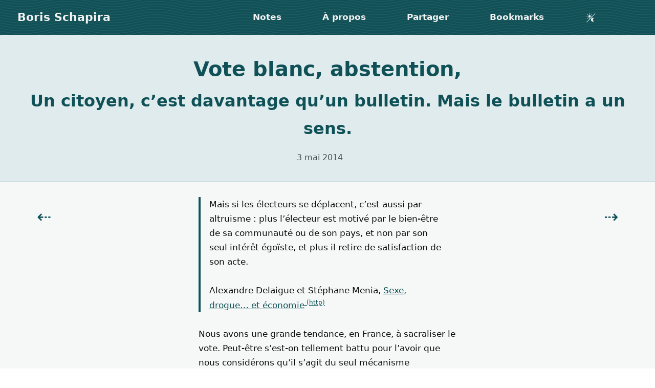

--- FILE ---
content_type: text/html
request_url: https://boris.schapira.dev/notes/2014-05-vote-blanc-abstention/
body_size: 13934
content:
<!DOCTYPE html> <html itemscope lang="fr"> <head> <meta charset="utf-8"> <meta name="viewport" content="width=device-width, initial-scale=1.0"><title>Vote blanc, abstention, Un citoyen, c'est davantage qu'un bulletin. Mais le bulletin a un sens. &middot; Boris Schapira</title> <link href="https://boris.schapira.dev" rel="preconnect" crossorigin="anonymous"> <link href="https://res.cloudinary.com" rel="preconnect"> <script>performance && performance.mark('mark-head-start');</script> <link rel="temp" data-rel="prefetch" href="/notes/2014-05-modeles-et-dialogue/"> <link rel="temp" data-rel="prefetch" href="/notes/2014-02-lavenir-long-passe/"> <link href="/assets/styles/critical.css?version=24b8820979d2caa2c35a9b169db1f1ce" rel="stylesheet" data-proofer-ignore> <link href="/assets/styles/main.css?version=e2d1cc5631ff7aa181890016d761778f" rel="stylesheet" data-proofer-ignore> <link href="/assets/styles/hl.css?version=e8c20d692fd3f03fa42f8a7e58466a45" rel="stylesheet" media="print" data-media="all" data-proofer-ignore> <script src="/assets/scripts/index.min.js?version=7c44a83b3711d59043cbe2f6b5d7ea2c" defer></script> <script> (function(){ if(!!performance) return; performance.mark('mark-head-end'); performance.measure('head-time', 'mark-head-start', 'mark-head-end'); })() </script> <noscript><link href="/assets/styles/hl.css?version=e8c20d692fd3f03fa42f8a7e58466a45" rel="stylesheet" media="all" data-proofer-ignore></noscript> <link rel="pingback" href="https://webmention.io/webmention?forward=https://webmention.io/boris.schapira.dev/webmention"> <link rel="webmention" href="https://webmention.io/boris.schapira.dev/webmention"> <!-- RSS --> <link rel="alternate" type="application/rss+xml" href="/citoyen/feed.xml"><link rel="alternate" hreflang="fr" href="https://boris.schapira.dev/notes/2014-05-vote-blanc-abstention/"> <link rel="canonical" href="https://boris.schapira.dev/notes/2014-05-vote-blanc-abstention/" data-proofer-ignore><meta name="description" content="Mais si les électeurs se déplacent, c’est aussi par altruisme : plus l’électeur est motivé par le bien-être de sa communauté ou de son pays, et non par son seul intérêt égoïste, et plus il retire de satisfaction de…"> <meta property="og:url" content="/notes/2014-05-vote-blanc-abstention/"> <meta property="og:type" content="website"> <meta property="og:title" content="Vote blanc, abstention, Un citoyen, c'est davantage qu'un bulletin. Mais le bulletin a un sens. &middot; Boris Schapira"> <meta property="og:image" content="https://res.cloudinary.com/borisschapira/image/fetch/e_blur:200,c_crop,ar_1200:600,b_white/e_grayscale/w_1200/b_rgb:11626e,o_20/w_1000,c_fit,l_text:PT%20Sans_53:Vote%20blanc%0Aabstention%0AUn%20citoyen%0Ac%E2%80%99est%20davantage%20qu%E2%80%99un%20bulletin%2e%20Mais%20le%20bulletin%20a%20un%20sens%2e,x_2,y_-68,co_black,o_80/w_1000,c_fit,l_text:PT%20Sans_53:Vote%20blanc%0Aabstention%0AUn%20citoyen%0Ac%E2%80%99est%20davantage%20qu%E2%80%99un%20bulletin%2e%20Mais%20le%20bulletin%20a%20un%20sens%2e,y_-70,co_white/l_text:PT%20Sans_50:@borisschapira@framapiaf.org,g_south_east,x_64,y_65,co_black,o_20/l_text:PT%20Sans_50:@borisschapira@framapiaf.org,g_south_east,x_66,y_67,co_white/c_fill,g_south_east,r_max,h_45,l_masto,w_45,x_750,y_60/c_scale,g_south_west,l_avataar,w_150,x_60,y_40/https://boris.schapira.dev/assets/images/category/citoyen.jpg"> <meta property="og:image:width" content="1200"> <meta property="og:image:height" content="630"> <meta property="og:site_name" content="Boris Schapira"> <meta property="article:author" content="Boris Schapira"> <meta property="article:published_time" content="2014-05-03"> <meta property="article:section" content="citoyen"> <meta name="fediverse:creator" content="@borisschapira@framapiaf.org"> <!-- Real favicon generator --> <link rel="apple-touch-icon" sizes="180x180" href="/apple-touch-icon.png?v=E6jXRBAgkK" data-proofer-ignore> <link rel="icon" type="image/png" sizes="32x32" href="/favicon-32x32.png?v=E6jXRBAgkK" data-proofer-ignore> <link rel="icon" type="image/png" sizes="16x16" href="/favicon-16x16.png?v=E6jXRBAgkK" data-proofer-ignore> <link rel="manifest" href="/manifest.json?v=E6jXRBAgkK" data-proofer-ignore> <link rel="shortcut icon" href="/favicon.ico?v=E6jXRBAgkK" data-proofer-ignore> <meta name="theme-color" content="#11626e"> <script type="speculationrules"> { "prerender": [{ "where": { "href_matches": "/*" }, "eagerness": "moderate" }] } </script> </head> <body> <input type="radio" id="color-mode-auto" name="dark-mode-input" value="auto"> <input type="radio" id="color-mode-dark" name="dark-mode-input" value="true"> <input type="radio" id="color-mode-light" name="dark-mode-input" value="false"> <script> (function(){ var ls = localStorage.getItem('dark_mode'); if (ls !== null) { document.querySelector('[name="dark-mode-input"][value="'+ ls +'"]').checked = true; } })() </script> <div class="menu-state colorized citoyen color-container"> <a class="skip-main" href="#main">Aller directement au contenu principal</a> <header class="nav-header"> <a href="/" class="title"> Boris Schapira </a> <nav> <button class="menu-trigger button" aria-controls="main-nav" aria-expanded="false" id="menu-trigger" data-toggle-class="menu-open" data-toggle-escape data-toggle-target-all=".menu-state"> <span class="menu-label">menu</span> <span class="close-label">fermer</span> </button> <ul class="menu" id="main-nav"> <li ><a href="/">Notes</a></li> <li ><a href="/a-propos/">À propos</a></li><li ><a href="/partager/">Partager</a></li><li> <a href="https://bookmarks.boris.schapira.dev/">Bookmarks</a></li> <li class="color-mode-labels"><svg xmlns="http://www.w3.org/2000/svg" style="display: none;"> <symbol id="icon-mode-auto" viewBox="0 0 100 100"> <g> <path d="M29.6,40.5c0.6,4.5,4.2,8.1,8.6,8.6c6.5,0.8,12.1-4.7,11.2-11.2c-0.6-4.5-4.2-8.1-8.6-8.6C34.3,28.4,28.8,33.9,29.6,40.5z"></path> <path d="M24.2,40.6c0.8,0,1.4-0.6,1.4-1.4c0,0,0,0,0,0s0,0,0,0c0-0.8-0.6-1.4-1.4-1.4h-1.4h-10c-0.8,0-1.4,0.6-1.4,1.4v0.1 c0,0.8,0.6,1.4,1.4,1.4h10H24.2z"></path> <path d="M39.5,25.3C39.5,25.3,39.5,25.3,39.5,25.3C39.5,25.3,39.6,25.3,39.5,25.3c0.8,0,1.4-0.6,1.4-1.4v-1.4v-10 c0-0.8-0.6-1.4-1.4-1.4h-0.1c-0.8,0-1.4,0.6-1.4,1.4v10v1.4C38.1,24.7,38.8,25.3,39.5,25.3z"></path> <path d="M49.4,29.3c0.6,0.6,1.5,0.6,2,0l1-1l7-7c0.5-0.5,0.5-1.4,0-2l0,0c-0.5-0.5-1.4-0.5-2,0l-7,7l-1,1 C48.8,27.9,48.8,28.8,49.4,29.3L49.4,29.3z"></path> <path d="M27.7,49l-1,1l-7,7c-0.5,0.5-0.5,1.4,0,2l0.1,0.1c0.5,0.5,1.4,0.5,2,0l7-7l1-1c0.5-0.5,0.5-1.4,0-2c0,0,0,0,0,0 C29.1,48.5,28.3,48.5,27.7,49z"></path> <path d="M26.7,28.4l1,1c0.5,0.5,1.4,0.5,2,0c0,0,0,0,0,0c0.5-0.5,0.6-1.4,0-2l-1-1l-7-7c-0.5-0.5-1.4-0.5-2,0l-0.1,0.1 c-0.5,0.5-0.5,1.4,0,2L26.7,28.4z"></path> <path d="M87.9,14.8c-0.8-0.8-2.2-0.8-3,0l-23,23h-5.6h-1.4c-0.8,0-1.4,0.6-1.4,1.4v0v0c0,0.8,0.6,1.4,1.4,1.4h1.4H59l-8.1,8.1 c-0.5-0.2-1.1-0.1-1.5,0.3c0,0,0,0,0,0c-0.4,0.4-0.5,1-0.3,1.5L41,58.7v-2.8v-1.4c0-0.8-0.6-1.4-1.4-1.4c0,0,0,0,0,0c0,0,0,0,0,0 c-0.8,0-1.4,0.6-1.4,1.4v1.4v5.6L14.4,85.2c-0.8,0.8-0.8,2.2,0,3c0.4,0.4,1,0.6,1.5,0.6c0.5,0,1.1-0.2,1.5-0.6l70.4-70.4 C88.7,17,88.7,15.6,87.9,14.8z"></path> <path d="M76.5,55.3c0.9-0.3,1.2-1.6,0.3-2.1c-3.2-2.1-7.2-3.1-11.4-2.4c-7.4,1.1-13,6.9-13.8,14.4c-1.1,9.9,6.6,18.3,16.3,18.3 c3.3,0,6.3-1,8.9-2.6c0.8-0.5,0.6-1.8-0.3-2.1c-5-1.6-8.6-6.2-8.6-11.7C67.9,61.5,71.5,56.9,76.5,55.3z"></path> </g> </symbol> <symbol id="icon-mode-dark" viewBox="-30 -4 130 78"> <polygon points="46.485,47.328 45.234,54.623 51.786,51.179 58.338,54.624 57.087,47.328 62.386,42.162 55.062,41.098 51.786,34.458 48.511,41.098 41.186,42.162 "></polygon> <polygon points="98.352,51.75 89.554,50.471 85.619,42.499 81.684,50.471 72.886,51.75 79.251,57.956 77.748,66.719 85.619,62.581 93.489,66.72 91.986,57.956 "></polygon> <polygon points="69.213,30.436 77.083,26.298 84.954,30.437 83.451,21.673 89.816,15.467 81.019,14.188 77.083,6.215 73.148,14.188 64.351,15.467 70.716,21.673 "></polygon> <path d="M31.559,39.086c0-12.887,5.054-24.976,14.232-34.039l1.931-1.907l-2.707,0.198C20.697,5.119,1.648,25.628,1.648,50.028 c0,25.822,21.008,46.831,46.83,46.831c9.588,0,18.812-2.887,26.674-8.348l2.233-1.552l-2.706-0.265 C50.097,84.287,31.559,63.819,31.559,39.086z"></path> </symbol> <symbol id="icon-mode-light" viewBox="0 26 100 48"> <g stroke="none" stroke-width="1" fill="none" fill-rule="evenodd"> <g> <circle fill="currentColor" cx="50" cy="50" r="16"></circle> <g transform="translate(48.000000, 18.000000)" stroke="currentColor" stroke-width="4"> <path d="M7,5 L-3,5" transform="translate(2.000000, 5.000000) rotate(90.000000) translate(-2.000000, -5.000000) "></path> <path d="M7,59 L-3,59" transform="translate(2.000000, 59.000000) rotate(90.000000) translate(-2.000000, -59.000000) "></path> </g> <g transform="translate(50.000000, 50.000000) rotate(90.000000) translate(-50.000000, -50.000000) translate(48.000000, 18.000000)" stroke="currentColor" stroke-width="4"> <path d="M7,5 L-3,5" transform="translate(2.000000, 5.000000) rotate(90.000000) translate(-2.000000, -5.000000) "></path> <path d="M7,59 L-3,59" transform="translate(2.000000, 59.000000) rotate(90.000000) translate(-2.000000, -59.000000) "></path> </g> <g transform="translate(50.000000, 50.000000) rotate(45.000000) translate(-50.000000, -50.000000) translate(48.000000, 18.000000)" stroke="currentColor" stroke-width="4"> <path d="M7,5 L-3,5" transform="translate(2.000000, 5.000000) rotate(90.000000) translate(-2.000000, -5.000000) "></path> <path d="M7,59 L-3,59" transform="translate(2.000000, 59.000000) rotate(90.000000) translate(-2.000000, -59.000000) "></path> </g> <g transform="translate(50.000000, 50.000000) rotate(135.000000) translate(-50.000000, -50.000000) translate(48.000000, 18.000000)" stroke="currentColor" stroke-width="4"> <path d="M7,5 L-3,5" transform="translate(2.000000, 5.000000) rotate(90.000000) translate(-2.000000, -5.000000) "></path> <path d="M7,59 L-3,59" transform="translate(2.000000, 59.000000) rotate(90.000000) translate(-2.000000, -59.000000) "></path> </g> </g> </g> </symbol> </svg> <button class="button-reset auto-mode"><label for="color-mode-dark" data-value="true" tabindex="0"><span class="sr-only">Auto Mode</span><svg class="icon" width="23" height="23"><use xlink:href="#icon-mode-auto" /></svg></label></button> <button class="button-reset dark-mode"><label for="color-mode-light" data-value="false" tabindex="0"><span class="sr-only">Dark Mode</span><svg class="icon" width="23" height="23"><use xlink:href="#icon-mode-dark" /></svg></label></button> <button class="button-reset light-mode"><label for="color-mode-auto" data-value="auto" tabindex="0"><span class="sr-only">Light Mode</span><svg class="icon" width="23" height="23"><use xlink:href="#icon-mode-light" /></svg></label></button> </li> </ul> </nav> </header> <div class="page-title"><h1>Vote blanc, abstention, <small>Un citoyen, c’est davantage qu’un bulletin. Mais le bulletin a un sens.</small></h1><div class="meta"><time class="dt-published" datetime="">3 mai 2014</time><span class="webshare" data-title="Web Sharing" data-text="&quot;Vote blanc, abstention&quot;, Boris Schapira"><button aria-label="partager"><svg xmlns="http://www.w3.org/2000/svg" viewBox="0 0 483 483"> <title>partager</title> <path d="M396 0c-48 0-88 39-88 87l1 6-161 76A87 87 0 000 232a87 87 0 00129 77l70 58a87 87 0 0083 116 87 87 0 10-42-164l-70-59c3-9 5-18 5-28l-1-6 161-76a87 87 0 00148-63c0-48-39-87-87-87z"/> </svg></button></span></div></div> <section class="container full-width-content"> <div class="content" role="main" id="main"> <article class=" colorized post" id="content"><div class="post-content"> <blockquote> <p>Mais si les électeurs se déplacent, c’est aussi par altruisme&nbsp;: plus l’électeur est motivé par le bien-être de sa communauté ou de son pays, et non par son seul intérêt égoïste, et plus il retire de satisfaction de son acte.</p> <p>Alexandre Delaigue et Stéphane Menia, <a href="http://econoclaste.org.free.fr/econoclaste/?page_id=163" title="Sexe, drogue… et économie">Sexe, drogue… et économie</a></p> </blockquote> <p>Nous avons une grande tendance, en France, à sacraliser le vote. Peut-être s’est-on tellement battu pour l’avoir que nous considérons qu’il s’agit du seul mécanisme d’expression citoyenne. Cela nous a amené, au fil des années, à négliger les indécis. Sauf que…</p> <!-- more --> <p>L’importance du processus démocratique est de faire un choix conscient. Ne sélectionner aucun des candidats est un choix, qu’on se déplace pour l’exprimer ou qu’on le fasse depuis chez soi. Les seuls personnes qui ne remplissent pas leur devoir citoyen sont celles qui ne prennent aucune décision (y compris celle de ne pas choisir volontairement). Mais il est impossible de savoir quel pourcentage des abstentionnistes elles représentent. <strong>C’est tout le sens du vote blanc&nbsp;: démarquer les indécis volontaires de ceux qui veulent manifester leur découragement face aux alternatives qui leur sont proposées.</strong></p> <p>Ceci étant dit, toute la discussion a un intérêt extrêmement marginal, le vote blanc comme l’abstention n’étant de toutes façons pas comptabilisés dans les processus électifs. Et heureusement. Un Président élu à 54&nbsp;% sur une participation de 68&nbsp;% n’est en fait élu que par moins de 37&nbsp;% de la population. Allez faire valoir un pouvoir décisionnaire avec ça… Au moindre accroc, le peuple serait dans la rue, criant au manque de représentativité et réclamant un bon lynchage médiatique. Déjà que sans ça…</p> <p>Ça ne veut pas dire qu’il faut mettre abstention et votes blancs dans le même panier. D’ailleurs, depuis le 1<sup>er</sup> avril 2014 (suite à la loi du 21&nbsp;février), les votes blancs sont comptabilisés. Cela permettra peut-être aux abstentionnistes «&#8239;par dégoût&#8239;» de revenir aux urnes&nbsp;: même si leur vote ne sont pas pris en compte dans les calculs de majorité, l’impact médiatique d’un très fort vote blanc est désormais possible et rester chez soi «&#8239;pour manifester contre tous ces pourris&#8239;» n’est plus une stratégie valide. Le vote blanc est la seule clé d’un sursaut des consciences.</p> <p>Car l’abstention et le vote blanc ne sont pas des gestes qu’il faut prendre à la légère, sortir du contexte citoyen. Ce sont des media importants pour <strong>exprimer qu’on ne sait honnêtement pas quel candidat est le meilleur pour la communauté</strong>. Les causes peuvent être nombreuses&nbsp;: programmes flous, incapacité à se confronter à l’autre, manque de recul économique… Et il faut dire que peu d’élus font l’effort d’expliquer, de confronter, de reconnaître les forces comme les faiblesses de leurs programmes… bref, de discuter. Je serais intéressé de connaitre le nombre de villes où un débat a eu lieu entre les candidats. Peu, à mon avis.</p> <p>Enfin, un dernier point&nbsp;: la citoyenneté et le processus électif sont deux choses très différentes. On peut être un formidable contributeur au sein de sa communauté sans pour autant avoir de vision économique ou avoir établi une stratégie concernant l’exercice du pouvoir. Cela peut même être une preuve d’intelligence&nbsp;: mieux vaut ne pas savoir et se taire que l’ouvrir pour répéter les conneries qu’on a entendu au dernier meetings du {insère ici le nom d’un parti d’Extrême Droite ou Gauche, surfant sur une peur locale et d’actualité – fermeture d’usine, chomâge important, visite de Nabilla – pour se faire élire}. Mais il ne faut pas oublier que d’autres, eux, voteront.</p> </div><script type="application/ld+json"> { "@context":"http://schema.org", "@type":"BlogPosting", "@id": "https://boris.schapira.dev/notes/2014-05-vote-blanc-abstention/", "datePublished":"2014-05-03T00:00:00+02:00", "dateModified":"2014-05-03T00:00:00+02:00", "name":"Vote blanc, abstention, Un citoyen, c'est davantage qu'un bulletin. Mais le bulletin a un sens. &middot; Boris Schapira", "headline":"Mais si les électeurs se déplacent, c’est aussi par altruisme : plus l’électeur est motivé par le bien-être de sa communauté ou de son pays, et non par son seul intérêt égoïste, et plus il retire de satisfaction de…", "author": { "@type":"Person", "name": "Boris Schapira" }, "publisher": { "@type":"Organization", "name": "Boris Schapira", "logo": { "@type": "ImageObject", "url": "https://avatars.schapira.dev/boris/2023-peep.png" } }, "image":"https://res.cloudinary.com/borisschapira/image/fetch/e_blur:200,c_crop,ar_1200:600,b_white/e_grayscale/w_1200/b_rgb:11626e,o_20/w_1000,c_fit,l_text:PT%20Sans_53:Vote%20blanc%0Aabstention%0AUn%20citoyen%0Ac%E2%80%99est%20davantage%20qu%E2%80%99un%20bulletin%2e%20Mais%20le%20bulletin%20a%20un%20sens%2e,x_2,y_-68,co_black,o_80/w_1000,c_fit,l_text:PT%20Sans_53:Vote%20blanc%0Aabstention%0AUn%20citoyen%0Ac%E2%80%99est%20davantage%20qu%E2%80%99un%20bulletin%2e%20Mais%20le%20bulletin%20a%20un%20sens%2e,y_-70,co_white/l_text:PT%20Sans_50:@borisschapira@framapiaf.org,g_south_east,x_64,y_65,co_black,o_20/l_text:PT%20Sans_50:@borisschapira@framapiaf.org,g_south_east,x_66,y_67,co_white/c_fill,g_south_east,r_max,h_45,l_masto,w_45,x_750,y_60/c_scale,g_south_west,l_avataar,w_150,x_60,y_40/https://boris.schapira.dev/assets/images/category/citoyen.jpg", "keywords":"citoyen ", "mainEntityOfPage": "https://boris.schapira.dev/notes/2014-05-vote-blanc-abstention/ " } </script> </article> <footer class="post-footer"><div class="contrib"> <p> Si vous détectez une erreur et que vous avez un compte Github, vous pouvez proposer une <a rel="nofollow" href="https://github.com/borisschapira/boris.schapira.dev/tree/main/_posts/fr/citoyen/2014/2014-05-03-vote-blanc-abstention.md">modification des <span class="nowrap">sources</span></a> ou ouvrir un <a class="nowrap" href="https://github.com/borisschapira/boris.schapira.dev/issues/new?title=Article%20%22/notes/2014-05-vote-blanc-abstention/%22" rel="nofollow">ticket</a>. </p> </div> </footer> </div> <div class="nav-arrow prev"><a href="/notes/2014-05-modeles-et-dialogue/" title="Modèle et dialogue"><span class="sr-only">Précédent&nbsp;:</span><span aria-hidden="true">&#8672;</span></a></div> <div class="nav-arrow next"><a href="/notes/2014-02-lavenir-long-passe/" title="L’avenir est un long passé"><span class="sr-only">Suivant&nbsp;:</span><span aria-hidden="true">&#8674;</span></a> <aside> <div class="widget categories"> <h2>Catégories</h2> <ul> <li><a class="main " href="/" itemscope itemtype="http://schema.org/Thing" itemprop="item">Récents</a></li> <li><a class="web " href="/web/" itemscope itemtype="http://schema.org/Thing" itemprop="item">web</a></li> <li><a class="citoyen active" href="/citoyen/" itemscope itemtype="http://schema.org/Thing" itemprop="item">citoyen</a></li> <li><a class="papa " href="/papa/">papa</a></li> </ul> </div> <div class="widget svg-me" aria-hidden="true"> <svg viewBox="0 0 264 280" class="avatar" xmlns="http://www.w3.org/2000/svg" width="300" height="300"> <g fill="none" fill-rule="evenodd"> <g transform="translate(12 40)"> <mask id="a" fill="#fff"> <circle cx="120" cy="120" r="120"/> </mask> <circle cx="120" cy="120" r="120"/> <g mask="url(#a)" fill="#65C9FF"> <path d="M0 0h240v240H0z" class="bg"/> </g> </g> <mask id="b" fill="#fff"> <path d="M12 160a120 120 0 0 0 240 0h12V0H0v160h12z"/> </mask> <g mask="url(#b)"> <defs> <path d="M0 0h264v280H0z"/> <path d="M94.3 52h-1 1M86 36.3s0 .2 0 0m107.7 34.5a63 63 0 0 0-4-17.4c-.7-1.5-2-3.5-2.2-5.1-.2-1.6 1-3.3 1.3-5.2a16 16 0 0 0-.2-5.4 11 11 0 0 0-7.8-8.8c-1-.3-3 0-3.7-.5-.7-.7-1.3-2.8-2-3.7a9 9 0 0 0-8.3-3.5c-2.4.4-1 .9-2.9-.5-1-.8-1.7-2-2.7-2.9a24.7 24.7 0 0 0-4.9-3.2c-4.5-2.4-9.7-4.1-14.8-5a68.3 68.3 0 0 0-28.2 2.3c-4.5 1.2-9 2.7-13.2 4.7-1.8.9-2.8 1.6-4.7 1.8-2.9.4-5.4.4-8.1 1.6a16.3 16.3 0 0 0-9 21.2 14.6 14.6 0 0 0 2.7 4.6c1.5 1.6 2.1 1.3.8 3.2a52.8 52.8 0 0 0-5 9.2A65.2 65.2 0 0 0 73 85c.1 3.2.3 6.3.8 9.5.2 1.3.2 3.8 1.2 4.8a2 2 0 0 0 2 .6c1.7-.5 1.1-1.7 1.2-2.9.2-5.9-.1-11 1.3-16.9 1-4.3 2.7-8.2 5-12a72 72 0 0 1 9.8-13.4c1-1 1.1-1.4 2.3-1.5 1 0 2.3.6 3.2.8a58.3 58.3 0 0 0 17.3 1.8 100 100 0 0 0 22-2.6c4.9-1.2 9.1-3.4 13.7-5 0 0 1.2-1 1.4-.9.3 0 2 1.9 2.3 2 2.2 1.8 4.6 2.6 7 4 3 1.6.1-.8 1.8 1.3.4.6.7 1.7 1 2.4a18 18 0 0 0 5 5.6c2 1.5 4.9 2.2 5.9 4.1.8 1.5 1 3.5 1.6 5 1.7 4.2 3.8 8 6 12 1.7 3 3.6 5.8 3.8 9.4 0 1.3-1.1 8.7 1.8 6.5.4-.4 1.3-4.2 1.5-4.8.8-2.7 1-5.4 1.4-8.1.7-5.4 1-10.5.5-16"/> </defs> <mask id="o" fill="#fff"> <path d="M0 0h264v280H0z"/> </mask> <g class="kids"> <g mask="url(#mask-4)" transform="matrix(0.95387, 0.066701, -0.066701, 0.95387, 65.144455, 2.5549)" class="z"> <g transform="translate(32 36)"> <mask id="c" fill="#fff"> <path d="M124 144.6V163h4a72 72 0 0 1 72 72v9H0v-9a72 72 0 0 1 72-72h4v-18.4A56 56 0 0 1 44.3 100 12 12 0 0 1 34 88V74a12 12 0 0 1 10-11.8V56a56 56 0 1 1 112 0v6.2A12 12 0 0 1 166 74v14c0 6-4.5 11-10.3 11.9a56 56 0 0 1-31.7 44.7z"/> </mask> <path d="M124 144.6V163h4a72 72 0 0 1 72 72v9H0v-9a72 72 0 0 1 72-72h4v-18.4A56 56 0 0 1 44.3 100 12 12 0 0 1 34 88V74a12 12 0 0 1 10-11.8V56a56 56 0 1 1 112 0v6.2A12 12 0 0 1 166 74v14c0 6-4.5 11-10.3 11.9a56 56 0 0 1-31.7 44.7z"/> <g mask="url(#c)" fill="#EDB98A"> <path d="M-32 0h264v244H-32z"/> </g> <path d="M156 79v23a56 56 0 1 1-112 0V79v15a56 56 0 1 0 112 0V79z" fill-opacity=".1" fill="#000" mask="url(#c)"/> </g> <g transform="translate(0 170)"> <defs> <path d="M165.6 29.3A72 72 0 0 1 232 101v8.9H32v-9a72 72 0 0 1 67.4-71.8c-.3 1-.4 2.2-.4 3.3C99 44.4 114 54 132.5 54S166 44.4 166 32.5c0-1.1-.1-2.2-.4-3.2z"/> </defs> <mask id="d" fill="#fff"> <path d="M165.6 29.3A72 72 0 0 1 232 101v8.9H32v-9a72 72 0 0 1 67.4-71.8 14 14 0 0 0-.4 3.3C99 44.4 114 54 132.5 54S166 44.4 166 32.5a14 14 0 0 0-.4-3.2z"/> </mask> <path d="M165.6 29.3A72 72 0 0 1 232 101v8.9H32v-9a72 72 0 0 1 67.4-71.8 14 14 0 0 0-.4 3.3C99 44.4 114 54 132.5 54S166 44.4 166 32.5a14 14 0 0 0-.4-3.2z"/> <g mask="url(#d)" fill="#FF5C5C"> <path d="M0 0h264v110H0z"/> </g> <g fill="#FFF" mask="url(#d)"> <path d="M140.8 87.7l-7.4 7.9c1-3.6 1.8-7.6 3.2-11 .5-1 .1-1 1-1.5.6-.3 2 0 2.8 0 1.5.1 3.1.3 4.7 0-1.5 1.5-3 3-4.3 4.6m-15.3 4.1c-2.7-3.3-5.4-6.6-8.6-9.3 1.2.1 2.7 0 4 .2 1.9.4 1.8 1 2.7 3 1.5 2.9 3 5.7 4 8.8-.6-1-1.4-1.8-2-2.7m-9.2-12.5c1-1.6 1.2-3 3-3.8 2-1 5.2-.8 7.4-1-1.3 1.6-3 3.2-3.6 5.2-.9-1.7-2-3.2-3.6-4.2-.3 0 1.1 4.6 1.3 4.9-1.7-.1-3.5-.4-5.2-.1l.7-1m16.4-5c1.6 0 3.2.1 4.8.4-1.3 1.7-1.7 3.6-2.1 5.6-.5-2.2-2.2-4.4-3.8-6h1.1m-3.5 1c.3-.1 4.5 5.1 5 5.6l-9.8-.3c1.9-1.5 3-3.7 4.8-5.3m2.7 17.1l-1.2 4c-1.6-4.7-3.9-9.1-6-13.6l10 .3c-.8 3.1-1.9 6.2-2.8 9.3m7.2-17.4a36.2 36.2 0 0 1 4 4.4l1.2 1.7c-2.3-.3-4.6-.2-6.8-.2.5-2 1-4 .6-6.1l1 .2m7.7 5.6c-2.2-2.7-4.4-7.3-7.9-8-3.4-1-7.5-.5-11-.3-3.1.2-8.1-.2-10.8 1.6-1.4.9-2.5 3-3 4.5-.4 1.4.3 2.3-1.2 2.3l2.8 4a78 78 0 0 1 6.5 6.6c2.8 3.3 5.4 8.3 9.1 9.7-.7-.3 2.8-3 3.2-3.4l6.4-6.8 6-6.2c1.4-1.6 1.4-2.2-.1-4M113 72s-1-2-.8-2c-.5-.6-1-1.2-1.8-1.6-.7-.6-4.3-1.1-4.4-1.4 1.5 2.7 4.2 4.1 7 5M128.4 67.2c.1.6.4 1.2.7 1.8.1 0 1-4.2.9-4.5 0-.7-.4-4.5-1.2-4.5-1.3 0-.7 6.5-.4 7.2M155 65c-3 0-9.7 5.9-9 9a3.3 3.3 0 0 0 .5-.3c1.2-1 2.7-2 4-3.2.9-.9 2-1.6 2.8-2.6 0 0 2-2.9 1.7-2.9"/> </g> </g> <g fill="#000"> <g> <g transform="matrix(1, 0, 0, 1, 1.045807, 1.332147)"> <circle cx="107.127" cy="122.596" r="0.523" fill-opacity="1" fill="#a55517d4"/> <circle cx="102.947" cy="126.975" r="0.523" fill-opacity="1" fill="#a55517d4"/> <circle cx="111.62" cy="126.555" r="0.523" fill-opacity="1" fill="#a55517d4"/> </g> <g transform="matrix(1, 0, 0, 1, 47.461861, 1.332147)"> <circle cx="107.127" cy="122.596" r="0.523" fill-opacity="1" fill="#a55517d4"/> <circle cx="102.947" cy="126.975" r="0.523" fill-opacity="1" fill="#a55517d4"/> <circle cx="111.62" cy="126.555" r="0.523" fill-opacity="1" fill="#a55517d4"/> </g> </g> <g transform="matrix(1.300103, 0, 0, 0.908065, 61.570538, 139.367722)"> <defs> <path d="M35.1 15.1a19 19 0 0 0 37.8 0c0-.8-.8-2.1-1.9-2.1H37c-1 0-2 1.2-1.9 2.1z"/> </defs> <mask id="mask-2" fill="#fff"> <path d="M35.1 15.1a19 19 0 0 0 37.8 0c0-.8-.8-2.1-1.9-2.1H37c-1 0-2 1.2-1.9 2.1z"/> </mask> <path d="M35.1 15.1a19 19 0 0 0 37.8 0c0-.8-.8-2.1-1.9-2.1H37c-1 0-2 1.2-1.9 2.1z"/> <rect fill="#FFF" mask="url(#mask-2)" x="39" y="2" width="31" height="16" rx="5"/> <g mask="url(#mask-2)" fill="#FF4F6D"> <circle cx="49" cy="35" r="11"/> <circle cx="59" cy="35" r="11"/> </g> </g> <path d="M120 130c0 4.4 5.4 8 12 8s12-3.6 12-8" fill-opacity=".2"/> <g transform="translate(76 89)" fill-opacity=".6"> <circle cx="30" cy="22" r="6" class="eye-open" fill-opacity="1" fill="#805a3c"/> <circle cx="82" cy="22" r="6" class="eye-open" fill-opacity="1" fill="#805a3c"/> </g> <g fill-opacity=".6" class="eyebrows" fill="#7a5c28"> <path d="M 101.935 84.934 C 96.135 85.234 86.835 89.434 86.935 95.334 C 87.035 95.534 87.335 95.634 87.435 95.434 C 90.235 92.434 109.735 89.434 116.635 91.134 C 117.335 91.234 117.735 90.634 117.335 90.134 C 113.935 86.334 107.135 84.734 101.935 84.934 M 161.935 84.934 C 167.735 85.234 177.035 89.434 176.935 95.334 C 176.835 95.534 176.535 95.634 176.435 95.434 C 173.635 92.434 154.135 89.434 147.235 91.134 C 146.535 91.234 146.135 90.634 146.535 90.134 C 149.935 86.334 156.735 84.734 161.935 84.934" fill="#6e5436cc"/> </g> <path d="M 99.926 114.001 C 100.947 111.592 103.252 109.974 105.865 109.832 C 108.44 109.625 110.913 110.884 112.261 113.087 C 112.66 113.658 112.261 114.23 111.747 113.887 C 110.087 112.711 108.063 112.165 106.036 112.345 C 103.924 112.459 102.039 113.316 100.725 114.572 C 100.268 114.972 99.698 114.572 99.926 114.001 Z" class="right-eye eye-closed" fill="#473232"/> <path d="M 152.217 114.001 C 153.238 111.592 155.542 109.974 158.156 109.832 C 160.731 109.625 163.204 110.884 164.553 113.087 C 164.952 113.658 164.553 114.229 164.038 113.887 C 162.378 112.711 160.354 112.165 158.327 112.345 C 156.215 112.459 154.33 113.316 153.016 114.572 C 152.56 114.972 151.989 114.572 152.217 114.001 Z" class="left-eye eye-closed" fill="#473232"/> </g> <defs> <path d="M0 0h264v280H0z"/> <path d="M167.3 35a71.5 71.5 0 0 0-55.3-6c-15 3.8-24 14.7-31.6 30.6-3.8 7.9-6 17.2-6.4 25.9-.1 3.4.3 7 1.3 10.2.3 1.2 2.1 5.4 2.6 2 .2-1.1-.4-2.7-.5-3.9a40.5 40.5 0 0 1 7.4-25c6.4-8.3 17.5-8.8 26.3-13.3-.8 1.4-3.7 3.6-2.7 5.2.7 1.1 3.3.8 4.6.8 3.4-.1 6.7-.7 10-1.2 5.3-.7 10.1-2.2 15-4 4-1.6 8.7-3 11.7-6.2 4.8 5 11.1 9.8 17.4 13 5.6 3 14.6 4.4 18 10.2 4.1 7 2.3 15.4 3.5 22.9.5 2.9 1.6 2.8 2.2.2 1-4.3 1.4-8.8 1.1-13.2-.7-10-4.4-36.5-24.6-48.2z"/> </defs> <g transform="translate(-1)"> <mask id="f" fill="#fff"> <path d="M167.3 35a71.5 71.5 0 0 0-55.3-6c-15 3.8-24 14.7-31.6 30.6-3.8 7.9-6 17.2-6.4 25.9-.1 3.4.3 7 1.3 10.2.3 1.2 2.1 5.4 2.6 2 .2-1.1-.4-2.7-.5-3.9a40.2 40.2 0 0 1 1.8-13.3c1.3-4 3-8.3 5.6-11.7 6.4-8.3 17.5-8.8 26.3-13.3-.8 1.4-3.7 3.6-2.7 5.2.7 1.1 3.3.8 4.6.8 3.4-.1 6.7-.7 10-1.2 5.3-.7 10.1-2.2 15-4 4-1.6 8.7-3 11.7-6.2 4.8 5 11.1 9.8 17.4 13 5.6 3 14.6 4.4 18 10.2 4.1 7 2.3 15.4 3.5 22.9.5 2.8 1.6 2.8 2.2.2 1-4.3 1.4-8.8 1.1-13.2-.7-10-4.4-36.5-24.6-48.2z"/> </mask> <path d="M167.3 35a71.5 71.5 0 0 0-55.3-6c-15 3.8-24 14.7-31.6 30.6-3.8 7.9-6 17.2-6.4 25.9-.1 3.4.3 7 1.3 10.2.3 1.2 2.1 5.4 2.6 2 .2-1.1-.4-2.7-.5-3.9a40.2 40.2 0 0 1 1.8-13.3c1.3-4 3-8.3 5.6-11.7 6.4-8.3 17.5-8.8 26.3-13.3-.8 1.4-3.7 3.6-2.7 5.2.7 1.1 3.3.8 4.6.8 3.4-.1 6.7-.7 10-1.2 5.3-.7 10.1-2.2 15-4 4-1.6 8.7-3 11.7-6.2 4.8 5 11.1 9.8 17.4 13 5.6 3 14.6 4.4 18 10.2 4.1 7 2.3 15.4 3.5 22.9.5 2.8 1.6 2.8 2.2.2 1-4.3 1.4-8.8 1.1-13.2-.7-10-4.4-36.5-24.6-48.2z"/> <g mask="url(#f)" fill="#4A312C"> <path d="M0 0h264v280H0z" fill="#715637"/> </g> </g> <g transform="matrix(0.991285, 0, 0, 0.991285, 61.720192, 85.150291)"> <defs> <filter x="-.8%" y="-2.4%" width="101.5%" height="109.8%" filterUnits="objectBoundingBox" id="filter-1"> <feOffset dy="2" in="SourceAlpha" result="shadowOffsetOuter1"/> <feColorMatrix values="0 0 0 0 0 0 0 0 0 0 0 0 0 0 0 0 0 0 0.2 0" in="shadowOffsetOuter1" result="shadowMatrixOuter1"/> <feMerge> <feMergeNode in="shadowMatrixOuter1"/> <feMergeNode in="SourceGraphic"/> </feMerge> </filter> </defs> <g filter="url(#filter-1)" transform="translate(6 7)" fill="#252C2F" fill-rule="nonzero"> <path d="M 33.913 37.551 L 31.123 37.551 C 17.271 37.551 9 30.497 9 18.775 C 9 9.249 10.793 0 32.419 0 L 35.409 0 C 57.033 0 58.827 9.249 58.827 18.775 C 58.827 29.766 48.562 37.551 33.913 37.551 Z M 32.319 5.495 C 12.987 5.495 12.987 11.723 12.987 19.691 C 12.987 26.102 16.076 33.887 30.924 33.887 L 33.913 33.887 C 46.271 33.887 54.841 28.026 54.841 19.691 C 54.841 11.723 54.841 5.495 35.508 5.495 L 32.319 5.495 Z M 95.698 37.551 L 92.908 37.551 C 79.057 37.551 70.785 30.497 70.785 18.775 C 70.785 9.249 72.579 0 94.204 0 L 97.194 0 C 118.817 0 120.612 9.249 120.612 18.775 C 120.612 29.766 110.347 37.551 95.698 37.551 Z M 94.105 5.495 C 74.772 5.495 74.772 11.723 74.772 19.691 C 74.772 26.102 77.86 33.887 92.708 33.887 L 95.698 33.887 C 108.056 33.887 116.626 28.026 116.626 19.691 C 116.626 11.723 116.626 5.495 97.293 5.495 L 94.105 5.495 Z" fill="#000051"/> <path d="M 3 5.751 C 3.6 5.249 11.2 2.11 32.5 2.11 C 50.4 2.11 54.1 3.303 59.9 5.061 L 60.3 5.186 C 60.7 5.249 62.7 5.688 65.1 5.751 C 66.634 5.691 68.148 5.501 69.6 5.186 C 76.2 3.177 82.6 2.11 97.5 2.11 C 118.8 2.11 126.4 5.312 127 5.751 C 128.619 5.751 129.946 6.556 130 7.572 L 130 9.329 C 130 10.37 128.657 11.213 127 11.213 C 127 11.213 120.1 11.213 120.1 12.971 C 120.1 14.791 118.1 10.334 118.1 9.329 L 118.1 7.572 C 114.6 6.756 108.1 5.061 97.5 5.061 C 89.676 4.892 81.889 5.814 74.7 7.76 L 74.7 9.016 L 72.5 12.343 L 69.8 11.715 C 67.412 11.138 64.817 10.986 62.3 11.275 C 61.644 11.351 61.006 11.477 60.4 11.653 L 57.8 12.469 L 55.1 9.204 L 55.2 7.76 L 55.3 7.634 C 51 6.505 47 5.123 32.5 5.123 C 21.9 5.123 15.5 6.756 11.8 7.634 L 11.8 9.329 C 11.8 10.334 8.8 14.791 8.8 12.971 C 8.8 11.15 3 11.15 3 11.15 C 1.381 11.151 0.054 10.345 0 9.329 L 0 7.572 C 0 6.531 1.343 5.688 3 5.688 Z" fill="#000051"/> </g> </g> </g> <g mask="url(#mask-4)" transform="matrix(0.816866, -0.057121, 0.057121, 0.816866, -45.934608, 65.790642)" class="g"> <g transform="translate(32 36)"> <mask id="g" fill="#fff"> <path d="M124 144.6V163h4a72 72 0 0 1 72 72v9H0v-9a72 72 0 0 1 72-72h4v-18.4A56 56 0 0 1 44.3 100 12 12 0 0 1 34 88V74a12 12 0 0 1 10-11.8V56a56 56 0 1 1 112 0v6.2A12 12 0 0 1 166 74v14c0 6-4.5 11-10.3 11.9a56 56 0 0 1-31.7 44.7z"/> </mask> <path d="M124 144.6V163h4a72 72 0 0 1 72 72v9H0v-9a72 72 0 0 1 72-72h4v-18.4A56 56 0 0 1 44.3 100 12 12 0 0 1 34 88V74a12 12 0 0 1 10-11.8V56a56 56 0 1 1 112 0v6.2A12 12 0 0 1 166 74v14c0 6-4.5 11-10.3 11.9a56 56 0 0 1-31.7 44.7z"/> <g mask="url(#g)" fill="#FFDBB4"> <path d="M-32 0h264v244H-32z" fill="#f0c8a6"/> </g> <path d="M156 79v23a56 56 0 1 1-112 0V79v15a56 56 0 1 0 112 0V79z" fill-opacity=".1" fill="#000" mask="url(#g)"/> </g> <g transform="translate(0 170)"> <defs> <path d="M108 13c-18 2-31.7 7.6-32 21.6A72 72 0 0 0 32 101v9h200v-9a72 72 0 0 0-44-66.4c-.3-14-14-19.5-32-21.5V32a24 24 0 1 1-48 0V13z"/> </defs> <mask id="h" fill="#fff"> <path d="M108 13c-18 2-31.7 7.6-32 21.6A72 72 0 0 0 32 101v9h200v-9a72 72 0 0 0-44-66.4c-.3-14-14-19.5-32-21.5V32a24 24 0 1 1-48 0V13z"/> </mask> <path d="M108 13c-18 2-31.7 7.6-32 21.6A72 72 0 0 0 32 101v9h200v-9a72 72 0 0 0-44-66.4c-.3-14-14-19.5-32-21.5V32a24 24 0 1 1-48 0V13z"/> <g mask="url(#h)" fill="#65C9FF"> <path d="M0 0h264v110H0z" fill="#0a2eff"/> </g> <path d="M102 61.7V110h-7V58.2c2.2 1.3 4.5 2.5 7 3.5zm67-3.5v40.3a3.5 3.5 0 1 1-7 0V61.7c2.5-1 4.8-2.2 7-3.5z" fill="#F4F4F4" mask="url(#h)"/> <path d="M91 12.7c-15 2.9-25.5 8.5-25.5 19.6C65.5 52 98.5 68 132 68s66.5-16 66.5-35.7c0-11-10.4-16.7-25.5-19.6 9.1 3.4 15 9 15 18.4 0 20.4-27.8 36.9-56 36.9S76 51.5 76 31c0-9.3 5.9-15 15-18.3z" fill-opacity=".2" fill="#000" mask="url(#h)"/> </g> <g fill="#000"> <g transform="translate(78 134)"> <defs> <path d="M35.1 15.1a19 19 0 0 0 37.8 0c0-.8-.8-2.1-1.9-2.1H37c-1 0-2 1.2-1.9 2.1z"/> </defs> <mask id="i" fill="#fff"> <path d="M35.1 15.1a19 19 0 0 0 37.8 0c0-.8-.8-2.1-1.9-2.1H37c-1 0-2 1.2-1.9 2.1z"/> </mask> <path d="M35.1 15.1a19 19 0 0 0 37.8 0c0-.8-.8-2.1-1.9-2.1H37c-1 0-2 1.2-1.9 2.1z"/> <rect fill="#FFF" mask="url(#i)" x="39" y="2" width="31" height="16" rx="5"/> <g mask="url(#i)" fill="#FF4F6D"> <circle cx="49" cy="35" r="11"/> <circle cx="59" cy="35" r="11"/> </g> </g> <path d="M125.9 129c0 4.4-.5 5.1 6.1 5.1s7.2-.7 7.2-5.1" fill-opacity=".2"/> <g transform="translate(76 90)" fill-opacity=".6"> <circle cx="30" cy="22" r="6" class="eye-open" fill-opacity="1" fill="#5ea5e4"/> <circle cx="82" cy="22" r="6" class="eye-open" fill="#5ea5e4" fill-opacity="1"/> </g> <g fill-opacity=".6" class="eyebrows" fill="#7a5c28"> <path d="M102.5 88.1c-5.8.3-15.1 4.5-15 10.4.1.2.4.3.5.1 2.8-3 22.3-6 29.2-4.3.7.1 1.1-.5.7-1-3.4-3.8-10.2-5.4-15.4-5.2M162.5 88.1c5.8.3 15.1 4.5 15 10.4-.1.2-.4.3-.5.1-2.8-3-22.3-6-29.2-4.3-.7.1-1.1-.5-.7-1 3.4-3.8 10.2-5.4 15.4-5.2" fill="#90723a"/> </g> <path d="M 152.936 115.614 C 153.73 113.738 155.525 112.478 157.559 112.369 C 159.564 112.207 161.489 113.186 162.538 114.902 C 162.85 115.346 162.538 115.792 162.138 115.526 C 160.846 114.61 159.27 114.184 157.693 114.326 C 156.047 114.414 154.581 115.081 153.557 116.058 C 153.201 116.37 152.757 116.058 152.936 115.614 Z" class="left-eye eye-closed" fill="#0074bd"/> <path d="M 101.645 115.614 C 102.44 113.738 104.234 112.479 106.269 112.369 C 108.273 112.207 110.198 113.187 111.248 114.902 C 111.559 115.347 111.248 115.792 110.848 115.525 C 109.555 114.61 107.98 114.184 106.402 114.325 C 104.757 114.413 103.29 115.08 102.268 116.058 C 101.912 116.37 101.468 116.058 101.645 115.614 Z" class="right-eye eye-closed" fill="#0074bd"/> </g> <defs> <path d="M0 0h264v280H0z"/> <path d="M180.1 40c-2.7-2.9-6-5.3-9-7.7l-2-1.6c-.2-.1-1.8-1.2-2-1.6-.4-1-.2-.3-.1-1.5 0-1.4 3.1-5.7.8-6.7-1-.4-2.8.8-3.7 1.1-1.9.8-3.8 1.4-5.8 2 1-2 2.8-5.6-.6-4.6-2.6.7-5 2.7-7.6 3.7.8-1.5 4.3-5.9 1.2-6.1-1 0-3.8 1.8-4.9 2.1-3.1 1.2-6.3 2-9.6 2.6-11.2 2-24.3 1.4-34.7 6.5A49 49 0 0 0 81.6 46a58.4 58.4 0 0 0-7 24.2c-.7 6.3-.7 12.8-.4 19.2 0 2 .3 11.6 3.3 8.7 1.5-1.5 1.5-7.3 1.9-9.2.7-4 1.5-7.9 2.7-11.7a38.9 38.9 0 0 1 10.3-18.4c3.6-3 6-7 9.4-9.9 1.5-1.3.4-1.2 2.8-1l5 .2h11.3c7.7.1 15.3.2 23-.2l10.1-.6c1.9-.1 5.3-1.4 6.8-.4 1.4.8 3 3.6 4 4.7 2.4 2.7 5.2 4.7 8 7A29.8 29.8 0 0 1 183.6 76c1.8 7.2 1.3 13.8 3.5 20.8.4 1.2 1.4 3.3 2.7 1.4.2-.3.2-2.3.2-3.4 0-4.5 1.1-7.9 1.1-12.4 0-13.9-.5-32-10.9-42.5z"/> </defs> <g stroke-width="1" fill-rule="evenodd" transform="matrix(0.985293, -0.000053, 0.004544, 0.98527, 0.485655, 2.633758)"> <mask id="j" fill="white"> <path d="M 59 102.34 C 59 118.921 59 145.474 59 182 C 59 186.418 62.582 190 67 190 L 109 190 L 109 180.611 C 91.469 172.283 78.952 155.115 77.209 134.867 C 71.431 134.002 67 129.019 67 123 L 67 110 C 67 106.509 68.49 103.367 70.869 101.174 C 82.409 98.555 94.971 93.638 107.342 86.495 C 119.473 79.491 129.844 71.258 137.821 62.752 C 134.394 70.66 130.245 77.588 125.372 83.535 C 138.047 78.012 146.678 69.132 151.264 56.896 C 151.641 57.818 152.035 58.739 152.444 59.658 C 162.7 82.693 180.318 99.019 198.206 104.403 C 198.719 106.513 199 108.484 199 110 L 199 123 C 199 129.019 194.569 134.002 188.791 134.867 C 187.048 155.115 174.531 172.283 157 180.611 L 157 190 L 175 190 C 192.673 190 207 175.673 207 158 C 207 133.944 207 115.903 207 103.875 C 207 103.808 206.991 103.721 206.972 103.615 C 206.828 91.354 206.624 84.224 206.36 82.226 C 201.577 45.976 170.556 18 133 18 C 96.915 18 66.863 43.828 60 78 C 54.477 78 50 83.596 50 90.5 C 50 95.051 51.695 99.143 54.853 101.273 C 55.758 101.883 57.324 102.198 59 102.34 Z"/> </mask> <path d="M 59 102.34 C 59 118.921 59 145.474 59 182 C 59 186.418 62.582 190 67 190 L 109 190 L 109 180.611 C 91.469 172.283 78.952 155.115 77.209 134.867 C 71.431 134.002 67 129.019 67 123 L 67 110 C 67 106.509 68.49 103.367 70.869 101.174 C 82.409 98.555 94.971 93.638 107.342 86.495 C 119.473 79.491 129.844 71.258 137.821 62.752 C 134.394 70.66 130.245 77.588 125.372 83.535 C 138.047 78.012 146.678 69.132 151.264 56.896 C 151.641 57.818 152.035 58.739 152.444 59.658 C 162.7 82.693 180.318 99.019 198.206 104.403 C 198.719 106.513 199 108.484 199 110 L 199 123 C 199 129.019 194.569 134.002 188.791 134.867 C 187.048 155.115 174.531 172.283 157 180.611 L 157 190 L 175 190 C 192.673 190 207 175.673 207 158 C 207 133.944 207 115.903 207 103.875 C 207 103.808 206.991 103.721 206.972 103.615 C 206.828 91.354 206.624 84.224 206.36 82.226 C 201.577 45.976 170.556 18 133 18 C 96.915 18 66.863 43.828 60 78 C 54.477 78 50 83.596 50 90.5 C 50 95.051 51.695 99.143 54.853 101.273 C 55.758 101.883 57.324 102.198 59 102.34 Z" fill="#944F23"/> <g mask="url(#j)" fill="#4A312C"> <g transform="translate(0.000000, 0.000000) " id="Color"> <rect x="0" y="0" width="264" height="280" fill="#90723a"/> </g> </g> </g> </g> </g> <g class="boris"> <g transform="translate(32 36)"> <mask id="l" fill="#fff"> <path d="M124 144.6V163h4a72 72 0 0 1 72 72v9H0v-9a72 72 0 0 1 72-72h4v-18.4A56 56 0 0 1 44.3 100 12 12 0 0 1 34 88V74a12 12 0 0 1 10-11.8V56a56 56 0 1 1 112 0v6.2A12 12 0 0 1 166 74v14c0 6-4.5 11-10.3 11.9a56 56 0 0 1-31.7 44.7z"/> </mask> <path d="M124 144.6V163h4a72 72 0 0 1 72 72v9H0v-9a72 72 0 0 1 72-72h4v-18.4A56 56 0 0 1 44.3 100 12 12 0 0 1 34 88V74a12 12 0 0 1 10-11.8V56a56 56 0 1 1 112 0v6.2A12 12 0 0 1 166 74v14c0 6-4.5 11-10.3 11.9a56 56 0 0 1-31.7 44.7z"/> <g mask="url(#l)" fill="#EDB98A"> <path d="M-32 0h264v244H-32z"/> </g> <path d="M156 79v23a56 56 0 1 1-112 0V79v15a56 56 0 1 0 112 0V79z" fill-opacity=".1" fill="#000" mask="url(#l)"/> </g> <g transform="translate(0 170)" class="bs-shirt"> <defs> <path d="M105.2 29H104a72 72 0 0 0-72 72v9h200v-9a72 72 0 0 0-72-72h-1.2l.2 3c0 13.9-12 25-27 25S105 46 105 32c0-1 0-2 .2-3z"/> </defs> <mask id="m" fill="#fff"> <path d="M105.2 29H104a72 72 0 0 0-72 72v9h200v-9a72 72 0 0 0-72-72h-1.2l.2 3c0 13.9-12 25-27 25S105 46 105 32c0-1 0-2 .2-3z"/> </mask> <path d="M105.2 29H104a72 72 0 0 0-72 72v9h200v-9a72 72 0 0 0-72-72h-1.2l.2 3c0 13.9-12 25-27 25S105 46 105 32c0-1 0-2 .2-3z"/> <g mask="url(#m)" fill="#FF488E"> <path d="M0 0h264v110H0z" class="shirt"/> </g> <path d="M156 22.3c6.2 4.5 10 10.8 10 17.7 0 7.2-4.1 13.7-10.8 18.3l-5.6-4.4-4.6.3 1-3.1V51c6-3.1 10-8.3 10-14.1V22.3zm-48-.7c-6.8 4.6-11 11.1-11 18.4 0 7.4 4.4 14 11.3 18.7l6.1-4.8 4.6.3-1-3.1V51c-6-3.1-10-8.3-10-14.1V21.6z" fill="#F2F2F2"/> </g> <g transform="matrix(1.007409, 0, 0, 1.007409, -0.88548, 169.52356)" class="bs-hoodie"> <defs> <path d="M108 13c-18 2-31.7 7.6-32 21.6A72 72 0 0 0 32 101v9h200v-9a72 72 0 0 0-44-66.4c-.3-14-14-19.5-32-21.5V32a24 24 0 1 1-48 0V13z"/> </defs> <mask id="mask-1" fill="#fff"> <path d="M108 13c-18 2-31.7 7.6-32 21.6A72 72 0 0 0 32 101v9h200v-9a72 72 0 0 0-44-66.4c-.3-14-14-19.5-32-21.5V32a24 24 0 1 1-48 0V13z"/> </mask> <path d="M108 13c-18 2-31.7 7.6-32 21.6A72 72 0 0 0 32 101v9h200v-9a72 72 0 0 0-44-66.4c-.3-14-14-19.5-32-21.5V32a24 24 0 1 1-48 0V13z"/> <g mask="url(#mask-1)" fill="#65C9FF"> <path d="M0 0h264v110H0z" fill="#FF0008" class="shirt"/> </g> <path d="M102 61.7V110h-7V58.2c2.2 1.3 4.5 2.5 7 3.5zm67-3.5v40.3a3.5 3.5 0 1 1-7 0V61.7c2.5-1 4.8-2.2 7-3.5z" fill="#F4F4F4" class="cords" mask="url(#mask-1)"/> <path d="M91 12.7c-15 2.9-25.5 8.5-25.5 19.6C65.5 52 98.5 68 132 68s66.5-16 66.5-35.7c0-11-10.4-16.7-25.5-19.6 9.1 3.4 15 9 15 18.4 0 20.4-27.8 36.9-56 36.9S76 51.5 76 31c0-9.3 5.9-15 15-18.3z" fill-opacity=".2" fill="#000" mask="url(#mask-1)"/> </g> <g fill="#000"> <g transform="translate(78 134)"> <defs> <path d="M35.1 15.1a19 19 0 0 0 37.8 0c0-.8-.8-2.1-1.9-2.1H37c-1 0-2 1.2-1.9 2.1z"/> </defs> <mask id="n" fill="#fff"> <path d="M35.1 15.1a19 19 0 0 0 37.8 0c0-.8-.8-2.1-1.9-2.1H37c-1 0-2 1.2-1.9 2.1z"/> </mask> <path d="M35.1 15.1a19 19 0 0 0 37.8 0c0-.8-.8-2.1-1.9-2.1H37c-1 0-2 1.2-1.9 2.1z"/> <rect fill="#FFF" mask="url(#n)" x="39" y="2" width="31" height="16" rx="5"/> <g mask="url(#n)" fill="#FF4F6D"> <g transform="translate(38 24)"> <circle cx="11" cy="11" r="11"/> <circle cx="21" cy="11" r="11"/> </g> </g> </g> <path d="M120 130c0 4.4 5.4 8 12 8s12-3.6 12-8" fill-opacity=".2"/> <g transform="translate(76 90)" fill-opacity=".6"> <circle cx="30" cy="22" r="6" class="right-eye eye-open"/> <circle cx="56" cy="-18.1" r="6" transform="translate(26 40)" class="left-eye eye-open"/> <path d="M 75.057 24.409 C 76.1 21.885 78.494 20.18 81.22 20.023 C 83.893 19.809 86.459 21.114 87.858 23.401 C 88.213 23.994 87.858 24.586 87.265 24.231 C 85.542 23.011 83.441 22.443 81.339 22.63 C 79.206 22.749 77.191 23.638 75.887 24.942 C 75.354 25.357 74.821 24.942 75.057 24.349 Z" class="left-eye eye-closed"/> <path d="M 24.058 24.408 C 25.1 21.885 27.495 20.181 30.221 20.023 C 32.894 19.808 35.46 21.114 36.858 23.401 C 37.214 23.994 36.858 24.586 36.266 24.231 C 34.543 23.011 32.442 22.443 30.34 22.631 C 28.206 22.749 26.192 23.638 24.888 24.942 C 24.355 25.357 23.821 24.942 24.058 24.349 Z" class="right-eye eye-closed"/> </g> <path d="M91.6 99.2c4-5.6 14.7-8.6 24-6.4a2 2 0 0 0 .9-3.9c-10.8-2.6-23.2 1-28.1 8a2 2 0 0 0 3.2 2.3zm80.8 0c-4-5.6-14.7-8.6-24-6.4a2 2 0 0 1-.9-3.9c10.8-2.6 23.2 1 28.1 8a2 2 0 0 1-3.2 2.3z" class="eyebrows" fill-rule="nonzero" fill-opacity=".6"/> </g> <g mask="url(#o)"> <g transform="translate(-1)"> <g transform="translate(49 72)"> <defs> <path d="M101.4 98.2c-2.5 2.3-5.2 3.3-8.5 2.6-.6-.2-3-4.6-8.9-4.6s-8.3 4.4-8.9 4.6c-3.3.7-6-.3-8.5-2.6-4.8-4.3-8.7-10.3-6.3-16.8 1.2-3.4 3.2-7 6.9-8.2 3.8-1.1 9.3 0 13.2-.7 1.3-.3 2.7-.7 3.6-1.5 1 .8 2.3 1.2 3.6 1.5 3.9.7 9.4-.4 13.2.7 3.7 1.1 5.7 4.8 7 8.2 2.3 6.5-1.6 12.5-6.4 16.8M140.1 26c-3.4 8.4-2.1 18.9-2.7 27.7-.6 7.1-2 17.9-8.4 22.5-3.3 2.4-9.2 6.4-13.5 5.3-2.9-.8-3.2-9.2-7-12.4A22.4 22.4 0 0 0 93 64.3c-2.3 0-7.1 0-9.1 1.9-2-1.9-6.8-1.8-9.1-2-5.5-.2-11 1.4-15.4 5-3.8 3-4.1 11.5-7 12.3-4.3 1-10.2-3-13.5-5.3-6.3-4.6-7.8-15.4-8.4-22.5-.6-8.8.7-19.3-2.7-27.7-1.6 0-.5 16.1-.5 16.1v20.4A53 53 0 0 0 58 109.4c5.2 2.1 17 5.6 25.9 5.6s20.7-3.1 25.9-5.3c21.2-8.7 30.7-32 30.7-47.2V42s1.1-16.1-.5-16.1"/> </defs> <mask id="p" fill="#fff"> <path d="M101.4 98.2c-2.5 2.3-5.2 3.3-8.5 2.6-.6-.2-3-4.6-8.9-4.6s-8.3 4.4-8.9 4.6c-3.3.7-6-.3-8.5-2.6-4.8-4.3-8.7-10.3-6.3-16.8 1.2-3.4 3.2-7 6.9-8.2 3.8-1.1 9.3 0 13.2-.7 1.3-.3 2.7-.7 3.6-1.5 1 .8 2.3 1.2 3.6 1.5 3.9.7 9.4-.4 13.2.7 3.7 1.1 5.7 4.8 7 8.2 2.3 6.5-1.6 12.5-6.4 16.8M140.1 26c-3.4 8.4-2.1 18.9-2.7 27.7-.6 7.1-2 17.9-8.4 22.5-3.3 2.4-9.2 6.4-13.5 5.3-2.9-.8-3.2-9.2-7-12.4A22.4 22.4 0 0 0 93 64.3c-2.3 0-7.1 0-9.1 1.9-2-1.9-6.8-1.8-9.1-2-5.5-.2-11 1.4-15.4 5-3.8 3-4.1 11.5-7 12.3-4.3 1-10.2-3-13.5-5.3-6.3-4.6-7.8-15.4-8.4-22.5-.6-8.8.7-19.3-2.7-27.7-1.6 0-.5 16.1-.5 16.1v20.4A53 53 0 0 0 58 109.4c5.2 2.1 17 5.6 25.9 5.6 9 0 20.7-3.1 25.9-5.3 21.2-8.7 30.7-32 30.7-47.2V42s1.1-16.1-.5-16.1"/> </mask> <path d="M101.4 98.2c-2.5 2.3-5.2 3.3-8.5 2.6-.6-.2-3-4.6-8.9-4.6s-8.3 4.4-8.9 4.6c-3.3.7-6-.3-8.5-2.6-4.8-4.3-8.7-10.3-6.3-16.8 1.2-3.4 3.2-7 6.9-8.2 3.8-1.1 9.3 0 13.2-.7 1.3-.3 2.7-.7 3.6-1.5 1 .8 2.3 1.2 3.6 1.5 3.9.7 9.4-.4 13.2.7 3.7 1.1 5.7 4.8 7 8.2 2.3 6.5-1.6 12.5-6.4 16.8M140.1 26c-3.4 8.4-2.1 18.9-2.7 27.7-.6 7.1-2 17.9-8.4 22.5-3.3 2.4-9.2 6.4-13.5 5.3-2.9-.8-3.2-9.2-7-12.4A22.4 22.4 0 0 0 93 64.3c-2.3 0-7.1 0-9.1 1.9-2-1.9-6.8-1.8-9.1-2-5.5-.2-11 1.4-15.4 5-3.8 3-4.1 11.5-7 12.3-4.3 1-10.2-3-13.5-5.3-6.3-4.6-7.8-15.4-8.4-22.5-.6-8.8.7-19.3-2.7-27.7-1.6 0-.5 16.1-.5 16.1v20.4A53 53 0 0 0 58 109.4c5.2 2.1 17 5.6 25.9 5.6 9 0 20.7-3.1 25.9-5.3 21.2-8.7 30.7-32 30.7-47.2V42s1.1-16.1-.5-16.1"/> <g mask="url(#p)" fill="#4A312C"> <path d="M-32 0h264v244H-32z"/> </g> </g> <mask id="q" fill="#fff"> <path d="M94.3 52h-1 1M86 36.3s0 .2 0 0m107.7 34.5a63 63 0 0 0-4-17.4c-.7-1.5-2-3.5-2.2-5.1-.2-1.6 1-3.3 1.3-5.2a16 16 0 0 0-.2-5.4 11 11 0 0 0-7.8-8.8c-1-.3-3 0-3.7-.5-.7-.7-1.3-2.8-2-3.7a9 9 0 0 0-8.3-3.5c-2.4.4-1 1-2.9-.5-1-.8-1.7-2-2.7-2.9a24.7 24.7 0 0 0-4.9-3.2c-4.5-2.4-9.7-4.1-14.8-5a68.3 68.3 0 0 0-28.2 2.3c-4.5 1.2-9 2.7-13.2 4.7-1.8.9-2.8 1.6-4.7 1.8-2.9.4-5.4.4-8.1 1.6A16.3 16.3 0 0 0 81 45.8c1.5 1.6 2.1 1.3.8 3.2A52.8 52.8 0 0 0 73 85c.1 3.2.3 6.3.8 9.5.2 1.3.2 3.8 1.2 4.8a2 2 0 0 0 2 .6c1.7-.5 1.1-1.7 1.2-2.9.2-5.9-.1-11 1.3-16.9 1-4.3 2.8-8.2 5-12a72 72 0 0 1 9.8-13.4c1-1 1.1-1.4 2.3-1.5 1 0 2.3.6 3.2.8a58.3 58.3 0 0 0 17.3 1.8 100 100 0 0 0 22-2.6c4.9-1.2 9.1-3.4 13.7-5 0 0 1.2-1 1.4-.9.3 0 2 1.9 2.3 2 2.2 1.8 4.6 2.6 7 4 3 1.6.1-.8 1.8 1.3.4.6.7 1.7 1 2.4a18 18 0 0 0 5 5.6c2 1.5 4.9 2.2 5.9 4.1.8 1.5 1 3.5 1.6 5 1.7 4.2 3.8 8 6 12 1.7 3 3.6 5.8 3.8 9.4 0 1.3-1.1 8.7 1.8 6.5.4-.4 1.3-4.2 1.5-4.8.8-2.7 1-5.4 1.4-8.1.7-5.4 1-10.5.5-16"/> </mask> <path d="M94.3 52h-1 1M86 36.3s0 .2 0 0m107.7 34.5a63 63 0 0 0-4-17.4c-.7-1.5-2-3.5-2.2-5.1-.2-1.6 1-3.3 1.3-5.2a16 16 0 0 0-.2-5.4 11 11 0 0 0-7.8-8.8c-1-.3-3 0-3.7-.5-.7-.7-1.3-2.8-2-3.7a9 9 0 0 0-8.3-3.5c-2.4.4-1 1-2.9-.5-1-.8-1.7-2-2.7-2.9a24.7 24.7 0 0 0-4.9-3.2c-4.5-2.4-9.7-4.1-14.8-5a68.3 68.3 0 0 0-28.2 2.3c-4.5 1.2-9 2.7-13.2 4.7-1.8.9-2.8 1.6-4.7 1.8-2.9.4-5.4.4-8.1 1.6A16.3 16.3 0 0 0 81 45.8c1.5 1.6 2.1 1.3.8 3.2A52.8 52.8 0 0 0 73 85c.1 3.2.3 6.3.8 9.5.2 1.3.2 3.8 1.2 4.8a2 2 0 0 0 2 .6c1.7-.5 1.1-1.7 1.2-2.9.2-5.9-.1-11 1.3-16.9 1-4.3 2.8-8.2 5-12a72 72 0 0 1 9.8-13.4c1-1 1.1-1.4 2.3-1.5 1 0 2.3.6 3.2.8a58.3 58.3 0 0 0 17.3 1.8 100 100 0 0 0 22-2.6c4.9-1.2 9.1-3.4 13.7-5 0 0 1.2-1 1.4-.9.3 0 2 1.9 2.3 2 2.2 1.8 4.6 2.6 7 4 3 1.6.1-.8 1.8 1.3.4.6.7 1.7 1 2.4a18 18 0 0 0 5 5.6c2 1.5 4.9 2.2 5.9 4.1.8 1.5 1 3.5 1.6 5 1.7 4.2 3.8 8 6 12 1.7 3 3.6 5.8 3.8 9.4 0 1.3-1.1 8.7 1.8 6.5.4-.4 1.3-4.2 1.5-4.8.8-2.7 1-5.4 1.4-8.1.7-5.4 1-10.5.5-16"/> <g fill="#4A312C" mask="url(#q)"> <path d="M0 0h264v280H0z"/> <path fill="#0bf" stroke="#3fb1bd" d="M79 27l20 28M83 23l23 32" class="blue-hair"/> </g> <g transform="translate(62 85)"> <defs> <filter x="-.8%" y="-2.4%" width="101.5%" height="109.8%" filterUnits="objectBoundingBox" id="r"> <feOffset dy="2" in="SourceAlpha" result="shadowOffsetOuter1"/> <feColorMatrix values="0 0 0 0 0 0 0 0 0 0 0 0 0 0 0 0 0 0 0.2 0" in="shadowOffsetOuter1" result="shadowMatrixOuter1"/> <feMerge> <feMergeNode in="shadowMatrixOuter1"/> <feMergeNode in="SourceGraphic"/> </feMerge> </filter> </defs> <g filter="url(#r)" transform="translate(6 7)" fill="#eb4cb3" fill-rule="nonzero" id="glasses"> <path d="M34 41h-2.8C17.3 41 9 33.3 9 20.5 9 10.1 10.8 0 32.5 0h3C57.2 0 59 10.1 59 20.5 59 32.5 48.7 41 34 41zM32.4 6C13 6 13 12.8 13 21.5c0 7 3.1 15.5 18 15.5h3c12.4 0 21-6.4 21-15.5C55 12.8 55 6 35.6 6h-3.2zM96 41h-2.8C79.3 41 71 33.3 71 20.5 71 10.1 72.8 0 94.5 0h3C119.2 0 121 10.1 121 20.5c0 12-10.3 20.5-25 20.5zM94.4 6C75 6 75 12.8 75 21.5c0 7 3.1 15.5 18 15.5h3c12.4 0 21-6.4 21-15.5C117 12.8 117 6 97.6 6h-3.2z"/> <path d="M3 5.8C3.6 5 11.2 0 32.5 0c17.9 0 21.6 1.9 27.4 4.7l.4.2c.4.1 2.4.8 4.8.9a17 17 0 0 0 4.5-.9C76.2 1.7 82.6 0 97.5 0c21.3 0 28.9 5.1 29.5 5.8a3 3 0 0 1 3 2.9v2.8a3 3 0 0 1-3 3s-6.9 0-6.9 2.8c0 2.9-2-4.2-2-5.8V8.7c-3.5-1.3-10-4-20.6-4A53 53 0 0 0 74.7 9V11l-2.2 5.3-2.7-1a13.9 13.9 0 0 0-7.5-.7 8 8 0 0 0-1.9.6l-2.6 1.3-2.7-5.2.1-2.3.1-.2C51 7 47 4.8 32.5 4.8c-10.6 0-17 2.6-20.7 4v2.7c0 1.6-3 8.7-3 5.8 0-2.9-5.8-2.9-5.8-2.9a3 3 0 0 1-3-2.9V8.7a3 3 0 0 1 3-3z"/> </g> </g> </g> </g> <path class="cs-logo" fill="#3640e8" d="M 146.776 251.123 L 146.422 250.43 C 141.036 239.846 126.212 239.062 119.739 249.019 C 113.266 258.975 119.999 272.205 131.858 272.833 C 137.948 273.155 143.656 269.86 146.422 264.424 L 146.776 263.73 L 140.472 257.427 L 146.776 251.123 Z M 144.147 264.124 C 138.988 272.958 126.202 272.894 121.131 264.01 C 116.061 255.126 122.509 244.084 132.738 244.135 C 137.438 244.159 141.777 246.663 144.147 250.722 L 138.959 255.913 L 132.674 249.628 L 124.875 257.427 L 132.674 265.225 L 138.959 258.94 L 144.147 264.124 Z M 137.445 257.427 L 132.674 262.198 L 127.903 257.427 L 132.674 252.655 L 137.445 257.427 Z"/> </g> </g> </g> </svg> </div> </aside> </section> <footer class="main-footer"> <div class="nav-footer"> <p> Retrouvez-moi sur <a class="npe" rel="me nofollow" href="https://github.com/borisschapira">Github</a>, <a class="npe" rel="me nofollow" href="https://linkedin.com/in/borisschapira">LinkedIn</a>, <a class="npe" rel="me nofollow" href="https://framapiaf.org/@borisschapira">Mastodon (perso)</a> et <a class="npe" rel="me nofollow" href="https://hachyderm.io/@boostmarks">Mastodon (pro)</a>. <br> Site statique <a href="/a-propos/site/">compilé par Jekyll, propulsé par Netlify et Cloudinary</a>. <br> <a class="npe" rel="me nofollow" href="/citoyen/feed.xml">Abonnez-vous au flux</a> </p> </div> </footer> </div><script type="application/ld+json"> { "@context": "http://schema.org", "@type": "WebPage", "name": "Vote blanc, abstention, Un citoyen, c'est davantage qu'un bulletin. Mais le bulletin a un sens. &middot; Boris Schapira", "description": "Mais si les électeurs se déplacent, c’est aussi par altruisme : plus l’électeur est motivé par le bien-être de sa communauté ou de son pays, et non par son seul intérêt égoïste, et plus il retire de satisfaction de…", "url": "https://boris.schapira.dev/" } </script> <!-- Matomo Tag --> <script> var _paq = window._paq = window._paq || []; _paq.push(['trackPageView']); _paq.push(['enableLinkTracking']); (function() { var u="//analytics.schapira.dev/"; _paq.push(['setTrackerUrl', u+'matomo.php']); _paq.push(['setSiteId', '1']); var d=document, g=d.createElement('script'), s=d.getElementsByTagName('script')[0]; g.type='text/javascript'; g.async=true; g.src=u+'matomo.js'; s.parentNode.insertBefore(g,s); })(); </script> <!-- End Matomo Tag --> <!-- Contentsquare Tag --> <script> var params = new URLSearchParams(new URL(location).search); if (params.has('csq') && params.get('csq') == 'true') { const statusCode = 200; window._uxa = window._uxa || []; window._uxa.push(['setCustomVariable', 1, "statusCode", statusCode]); (function (c, s, q, u, a, r, e) { c.hj=c.hj||function(){(c.hj.q=c.hj.q||[]).push(arguments)}; c._hjSettings = { hjid: a }; r = s.getElementsByTagName('head')[0]; e = s.createElement('script'); e.async = true; e.src = q + c._hjSettings.hjid + u; r.appendChild(e); })(window, document, 'https://static.hj.contentsquare.net/c/csq-', '.js', 5229419); [...document.querySelectorAll('a')].forEach(element => { anchorHRef = new URL(element.href); var params = new URLSearchParams(anchorHRef.search); if (!params.has('csq')) { params.append('csq','true'); anchorHRef.search = params.toString(); element.href = anchorHRef.toString(); } }); } </script> <!-- End Contentsquare Tag --> </body></html>

--- FILE ---
content_type: text/css
request_url: https://boris.schapira.dev/assets/styles/main.css?version=e2d1cc5631ff7aa181890016d761778f
body_size: 1373
content:
.pagination{list-style-type:none}.pagination:before{content:"​"}:root{color-scheme:light dark;--color-main-hue:330;--color-citoyen-hue:185;--color-papa-hue:120;--color-web-hue:210;--is-dark-mode:0;--dark-mode-desaturate:15%;--dark-mode-lightup:50%}::-moz-selection{background-color:var(--color-selection)}::selection{background-color:var(--color-selection)}html{scrollbar-color:light}@media(color-index:48),(prefers-color-scheme:dark){.color-container{--is-dark-mode:1}html{scrollbar-color:dark}}button.dark-mode,button.light-mode{display:none}#color-mode-dark:checked~.color-container{--is-dark-mode:1}#color-mode-dark:checked~.color-container button.auto-mode{display:none}#color-mode-dark:checked~.color-container button.dark-mode{display:inline-block}#color-mode-light:checked~.color-container{--is-dark-mode:0}#color-mode-light:checked~.color-container button.auto-mode{display:none}#color-mode-light:checked~.color-container button.light-mode{display:inline-block}.colorized,a{--color-main:hsl(var(--color-hue),calc(70% - var(--dark-mode-desaturate)*var(--is-dark-mode)),calc(20% + var(--dark-mode-lightup)*var(--is-dark-mode)));--color-main-text:hsl(0,0%,calc(5% + 81%*var(--is-dark-mode)));--color-compliment-text:hsl(0,0%,calc(95% - 93%*var(--is-dark-mode)));--color-main-desaturate:hsl(var(--color-hue),75%,calc(65% + var(--dark-mode-lightup)*var(--is-dark-mode)));--color-main-highlight:hsl(var(--color-hue),75%,calc(15% + (20% + var(--dark-mode-lightup))*var(--is-dark-mode)));--color-main-discrete:hsl(var(--color-hue),75%,calc(35% + (20% + var(--dark-mode-lightup))*var(--is-dark-mode)));--color-compliment:hsl(calc(var(--color-hue) + 180),75%,calc(25% + var(--dark-mode-lightup)*var(--is-dark-mode)));--color-compliment-desaturate:hsl(calc(var(--color-hue) + 180),75%,calc(25% + (10% * var(--is-dark-mode)) 40%));--color-compliment-highlight:hsl(calc(var(--color-hue) + 180),75%,calc(15% + 20%*var(--is-dark-mode)));--color-compliment-discrete:hsl(calc(var(--color-hue) + 180),75%,calc(35% - 20%*var(--is-dark-mode)));--color-selection:hsl(var(--color-hue),100%,calc(85% - var(--is-dark-mode)*67%));--color-main-background:hsl(var(--color-hue),15%,calc(97% - var(--is-dark-mode)*90%));--color-compliment-background:hsl(calc(var(--color-hue) + 180),30%,calc(99% - var(--is-dark-mode)*90%));--color-main-gray:hsl(var(--color-hue),10%,calc(30% + 50%*var(--is-dark-mode)));--color-main-grayfade:hsl(var(--color-hue),25%,calc(90% - 81%*var(--is-dark-mode)))}.colorized.main,a.main{--color-hue:var(--color-main-hue)}.colorized.citoyen,a.citoyen{--color-hue:var(--color-citoyen-hue)}.colorized.papa,a.papa{--color-hue:var(--color-papa-hue)}.colorized.web,a.web{--color-hue:var(--color-web-hue)}.color-container{accent-color:var(--color-main-text);background-color:var(--color-compliment-text);color:var(--color-main-text)}footer,header{background-color:var(--color-main);color:var(--color-main-text)}article footer,article header,section footer,section header{background:none!important;background-image:none!important}.main footer,.main header{background-image:url("data:image/svg+xml;charset=utf-8,%3Csvg xmlns='http://www.w3.org/2000/svg' width='300' height='250' viewBox='0 0 1080 900'%3E%3Cg fill-opacity='.06'%3E%3Cpath fill='%23444' d='M90 150 0 300h180z'/%3E%3Cpath d='M90 150 180 0H0z'/%3E%3Cpath fill='%23aaa' d='M270 150 360 0H180z'/%3E%3Cpath fill='%23ddd' d='m450 150-90 150h180z'/%3E%3Cpath fill='%23999' d='M450 150 540 0H360z'/%3E%3Cpath d='m630 150-90 150h180z'/%3E%3Cpath fill='%23ddd' d='M630 150 720 0H540z'/%3E%3Cpath fill='%23444' d='m810 150-90 150h180z'/%3E%3Cpath fill='%23fff' d='M810 150 900 0H720z'/%3E%3Cpath fill='%23ddd' d='m990 150-90 150h180z'/%3E%3Cpath fill='%23444' d='m990 150 90-150H900z'/%3E%3Cpath fill='%23ddd' d='M90 450 0 600h180z'/%3E%3Cpath d='m90 450 90-150H0z'/%3E%3Cpath fill='%23666' d='m270 450-90 150h180z'/%3E%3Cpath fill='%23aaa' d='m270 450 90-150H180z'/%3E%3Cpath fill='%23ddd' d='m450 450-90 150h180z'/%3E%3Cpath fill='%23999' d='m450 450 90-150H360zM630 450l-90 150h180z'/%3E%3Cpath fill='%23fff' d='m630 450 90-150H540z'/%3E%3Cpath d='m810 450-90 150h180z'/%3E%3Cpath fill='%23ddd' d='m810 450 90-150H720z'/%3E%3Cpath fill='%23aaa' d='m990 450-90 150h180z'/%3E%3Cpath fill='%23444' d='m990 450 90-150H900z'/%3E%3Cpath fill='%23222' d='M90 750 0 900h180z'/%3E%3Cpath d='m270 750-90 150h180z'/%3E%3Cpath fill='%23ddd' d='m270 750 90-150H180z'/%3E%3Cpath d='m450 750 90-150H360zM630 750l-90 150h180z'/%3E%3Cpath fill='%23444' d='m630 750 90-150H540z'/%3E%3Cpath fill='%23aaa' d='m810 750-90 150h180z'/%3E%3Cpath fill='%23666' d='m810 750 90-150H720z'/%3E%3Cpath fill='%23999' d='m990 750-90 150h180zM180 0 90 150h180z'/%3E%3Cpath fill='%23444' d='m360 0-90 150h180z'/%3E%3Cpath fill='%23fff' d='m540 0-90 150h180z'/%3E%3Cpath d='m900 0-90 150h180z'/%3E%3Cpath fill='%23222' d='m0 300-90 150H90z'/%3E%3Cpath fill='%23fff' d='m0 300 90-150H-90zM180 300 90 450h180z'/%3E%3Cpath fill='%23666' d='m180 300 90-150H90z'/%3E%3Cpath fill='%23222' d='m360 300-90 150h180z'/%3E%3Cpath fill='%23fff' d='m360 300 90-150H270z'/%3E%3Cpath fill='%23444' d='m540 300-90 150h180z'/%3E%3Cpath fill='%23222' d='m540 300 90-150H450z'/%3E%3Cpath fill='%23aaa' d='m720 300-90 150h180z'/%3E%3Cpath fill='%23666' d='m720 300 90-150H630z'/%3E%3Cpath fill='%23fff' d='m900 300-90 150h180z'/%3E%3Cpath fill='%23999' d='m900 300 90-150H810z'/%3E%3Cpath d='m0 600-90 150H90z'/%3E%3Cpath fill='%23666' d='m0 600 90-150H-90z'/%3E%3Cpath fill='%23aaa' d='M180 600 90 750h180z'/%3E%3Cpath fill='%23444' d='m180 600 90-150H90zM360 600l-90 150h180z'/%3E%3Cpath fill='%23999' d='m360 600 90-150H270z'/%3E%3Cpath fill='%23666' d='m540 600 90-150H450z'/%3E%3Cpath fill='%23222' d='m720 600-90 150h180z'/%3E%3Cpath fill='%23fff' d='m900 600-90 150h180z'/%3E%3Cpath fill='%23222' d='m900 600 90-150H810z'/%3E%3Cpath fill='%23ddd' d='m0 900 90-150H-90z'/%3E%3Cpath fill='%23444' d='m180 900 90-150H90z'/%3E%3Cpath fill='%23fff' d='m360 900 90-150H270z'/%3E%3Cpath fill='%23aaa' d='m540 900 90-150H450z'/%3E%3Cpath fill='%23fff' d='m720 900 90-150H630z'/%3E%3Cpath fill='%23222' d='m900 900 90-150H810zM1080 300l-90 150h180z'/%3E%3Cpath fill='%23fff' d='m1080 300 90-150H990z'/%3E%3Cpath d='m1080 600-90 150h180z'/%3E%3Cpath fill='%23666' d='m1080 600 90-150H990z'/%3E%3Cpath fill='%23ddd' d='m1080 900 90-150H990z'/%3E%3C/g%3E%3C/svg%3E")}.citoyen footer,.citoyen header{background-image:url("data:image/svg+xml;charset=utf-8,%3Csvg xmlns='http://www.w3.org/2000/svg' width='174' height='21' viewBox='0 0 1000 120'%3E%3Cg fill='none' stroke='%2399999920' stroke-width='10'%3E%3Cpath d='M-500 75s125-30 250-30S0 75 0 75s125 30 250 30 250-30 250-30 125-30 250-30 250 30 250 30 125 30 250 30 250-30 250-30'/%3E%3Cpath d='M-500 45s125-30 250-30S0 45 0 45s125 30 250 30 250-30 250-30 125-30 250-30 250 30 250 30 125 30 250 30 250-30 250-30M-500 105s125-30 250-30S0 105 0 105s125 30 250 30 250-30 250-30 125-30 250-30 250 30 250 30 125 30 250 30 250-30 250-30'/%3E%3Cpath d='M-500 15s125-30 250-30S0 15 0 15s125 30 250 30 250-30 250-30 125-30 250-30 250 30 250 30 125 30 250 30 250-30 250-30'/%3E%3Cpath d='M-500-15s125-30 250-30S0-15 0-15s125 30 250 30 250-30 250-30 125-30 250-30 250 30 250 30 125 30 250 30 250-30 250-30M-500 135s125-30 250-30S0 135 0 135s125 30 250 30 250-30 250-30 125-30 250-30 250 30 250 30 125 30 250 30 250-30 250-30'/%3E%3C/g%3E%3C/svg%3E")}.papa footer,.papa header{background-image:url("data:image/svg+xml;charset=utf-8,%3Csvg xmlns='http://www.w3.org/2000/svg' width='25' height='25' viewBox='0 0 200 200'%3E%3Cdefs%3E%3ClinearGradient id='a' x1='100' x2='100' y1='33' y2='-3' gradientUnits='userSpaceOnUse'%3E%3Cstop offset='0' stop-opacity='0'/%3E%3Cstop offset='1'/%3E%3C/linearGradient%3E%3ClinearGradient id='b' x1='100' x2='100' y1='135' y2='97' gradientUnits='userSpaceOnUse'%3E%3Cstop offset='0' stop-opacity='0'/%3E%3Cstop offset='1'/%3E%3C/linearGradient%3E%3C/defs%3E%3Cg fill='%23d9d9d9' fill-opacity='.1'%3E%3Cpath d='M100 0h100v100H100zM0 100h100v100H0z'/%3E%3C/g%3E%3Cg fill-opacity='.1'%3E%3Cpath fill='url(%23a)' d='M100 30 0 0h200z'/%3E%3Cpath fill='url(%23b)' d='M100 100 0 130v-30h200v30z'/%3E%3C/g%3E%3C/svg%3E")}.web footer,.web header{background-image:url("data:image/svg+xml;charset=utf-8,%3Csvg xmlns='http://www.w3.org/2000/svg' width='60' height='50' viewBox='0 0 1080 900'%3E%3Cg fill-opacity='.08'%3E%3Cpath fill='%23444' d='M90 150 0 300h180z'/%3E%3Cpath d='M90 150 180 0H0z'/%3E%3Cpath fill='%23aaa' d='M270 150 360 0H180z'/%3E%3Cpath fill='%23ddd' d='m450 150-90 150h180z'/%3E%3Cpath fill='%23999' d='M450 150 540 0H360z'/%3E%3Cpath d='m630 150-90 150h180z'/%3E%3Cpath fill='%23ddd' d='M630 150 720 0H540z'/%3E%3Cpath fill='%23444' d='m810 150-90 150h180z'/%3E%3Cpath fill='%23fff' d='M810 150 900 0H720z'/%3E%3Cpath fill='%23ddd' d='m990 150-90 150h180z'/%3E%3Cpath fill='%23444' d='m990 150 90-150H900z'/%3E%3Cpath fill='%23ddd' d='M90 450 0 600h180z'/%3E%3Cpath d='m90 450 90-150H0z'/%3E%3Cpath fill='%23666' d='m270 450-90 150h180z'/%3E%3Cpath fill='%23aaa' d='m270 450 90-150H180z'/%3E%3Cpath fill='%23ddd' d='m450 450-90 150h180z'/%3E%3Cpath fill='%23999' d='m450 450 90-150H360zM630 450l-90 150h180z'/%3E%3Cpath fill='%23fff' d='m630 450 90-150H540z'/%3E%3Cpath d='m810 450-90 150h180z'/%3E%3Cpath fill='%23ddd' d='m810 450 90-150H720z'/%3E%3Cpath fill='%23aaa' d='m990 450-90 150h180z'/%3E%3Cpath fill='%23444' d='m990 450 90-150H900z'/%3E%3Cpath fill='%23222' d='M90 750 0 900h180z'/%3E%3Cpath d='m270 750-90 150h180z'/%3E%3Cpath fill='%23ddd' d='m270 750 90-150H180z'/%3E%3Cpath d='m450 750 90-150H360zM630 750l-90 150h180z'/%3E%3Cpath fill='%23444' d='m630 750 90-150H540z'/%3E%3Cpath fill='%23aaa' d='m810 750-90 150h180z'/%3E%3Cpath fill='%23666' d='m810 750 90-150H720z'/%3E%3Cpath fill='%23999' d='m990 750-90 150h180zM180 0 90 150h180z'/%3E%3Cpath fill='%23444' d='m360 0-90 150h180z'/%3E%3Cpath fill='%23fff' d='m540 0-90 150h180z'/%3E%3Cpath d='m900 0-90 150h180z'/%3E%3Cpath fill='%23222' d='m0 300-90 150H90z'/%3E%3Cpath fill='%23fff' d='m0 300 90-150H-90zM180 300 90 450h180z'/%3E%3Cpath fill='%23666' d='m180 300 90-150H90z'/%3E%3Cpath fill='%23222' d='m360 300-90 150h180z'/%3E%3Cpath fill='%23fff' d='m360 300 90-150H270z'/%3E%3Cpath fill='%23444' d='m540 300-90 150h180z'/%3E%3Cpath fill='%23222' d='m540 300 90-150H450z'/%3E%3Cpath fill='%23aaa' d='m720 300-90 150h180z'/%3E%3Cpath fill='%23666' d='m720 300 90-150H630z'/%3E%3Cpath fill='%23fff' d='m900 300-90 150h180z'/%3E%3Cpath fill='%23999' d='m900 300 90-150H810z'/%3E%3Cpath d='m0 600-90 150H90z'/%3E%3Cpath fill='%23666' d='m0 600 90-150H-90z'/%3E%3Cpath fill='%23aaa' d='M180 600 90 750h180z'/%3E%3Cpath fill='%23444' d='m180 600 90-150H90zM360 600l-90 150h180z'/%3E%3Cpath fill='%23999' d='m360 600 90-150H270z'/%3E%3Cpath fill='%23666' d='m540 600 90-150H450z'/%3E%3Cpath fill='%23222' d='m720 600-90 150h180z'/%3E%3Cpath fill='%23fff' d='m900 600-90 150h180z'/%3E%3Cpath fill='%23222' d='m900 600 90-150H810z'/%3E%3Cpath fill='%23ddd' d='m0 900 90-150H-90z'/%3E%3Cpath fill='%23444' d='m180 900 90-150H90z'/%3E%3Cpath fill='%23fff' d='m360 900 90-150H270z'/%3E%3Cpath fill='%23aaa' d='m540 900 90-150H450z'/%3E%3Cpath fill='%23fff' d='m720 900 90-150H630z'/%3E%3Cpath fill='%23222' d='m900 900 90-150H810zM1080 300l-90 150h180z'/%3E%3Cpath fill='%23fff' d='m1080 300 90-150H990z'/%3E%3Cpath d='m1080 600-90 150h180z'/%3E%3Cpath fill='%23666' d='m1080 600 90-150H990z'/%3E%3Cpath fill='%23ddd' d='m1080 900 90-150H990z'/%3E%3C/g%3E%3C/svg%3E")}td.veryhigh{background-color:hsl(10,calc(60% - var(--dark-mode-desaturate)*var(--is-dark-mode)),calc(85% - 60%*var(--is-dark-mode)))}td.high{background-color:hsl(0,calc(60% - var(--dark-mode-desaturate)*var(--is-dark-mode)),calc(85% - 60%*var(--is-dark-mode)))}td.medium{background-color:hsl(30,calc(60% - var(--dark-mode-desaturate)*var(--is-dark-mode)),calc(85% - 60%*var(--is-dark-mode)))}td.low{background-color:hsl(210,calc(60% - var(--dark-mode-desaturate)*var(--is-dark-mode)),calc(85% - 60%*var(--is-dark-mode)))}td.lowest{background-color:hsl(178,calc(60% - var(--dark-mode-desaturate)*var(--is-dark-mode)),calc(85% - 60%*var(--is-dark-mode)))}.pagination{align-items:baseline;color:var(--color-text);display:flex;justify-content:center;margin:3em auto;max-width:15rem;padding:0}.pagination li{flex-grow:1;text-align:center}.pagination li a,.pagination li strong{padding:.1em .3em;text-decoration:none}.pagination li a{background-color:var(--color-main);border:2px solid;border-color:var(--color-main);color:#fff}.pagination li a:hover{background:none;color:var(--color-text)}.pagination li strong{color:var(--color-text);font-weight:400}

--- FILE ---
content_type: text/css
request_url: https://boris.schapira.dev/assets/styles/hl.css?version=e8c20d692fd3f03fa42f8a7e58466a45
body_size: -188
content:
.highlight table td{padding:5px}.highlight table pre{margin:0}.highlight .cm{color:#998;font-style:italic}.highlight .cp{color:#999;font-weight:700}.highlight .c1{color:#998;font-style:italic}.highlight .cs{color:#999;font-weight:700;font-style:italic}.highlight .c,.highlight .cd{color:#998;font-style:italic}.highlight .err{color:#a61717;background-color:#e3d2d2}.highlight .ge{color:#000;font-style:italic}.highlight .gr{color:#a00}.highlight .gi{color:#000;background-color:#dfd}.highlight .go{color:#888}.highlight .gp{color:#555}.highlight .gs{font-weight:700}.highlight .gu{color:#aaa}.highlight .gt{color:#a00}.highlight .kc{color:#000;font-weight:700}.highlight .kd{color:#000;font-weight:700}.highlight .kr{color:#000;font-weight:700}.highlight .kt{color:#458;font-weight:700}.highlight .k{color:#000;font-weight:700}.highlight .il{color:#099}.highlight .mi{color:#099}.highlight .mo{color:#099}.highlight .m{color:#099}.highlight .sc{color:#d14}.highlight .s2{color:#d14}.highlight .se{color:#d14}.highlight .sh{color:#d14}.highlight .si{color:#d14}.highlight .sr{color:#009926}.highlight .s1{color:#d14}.highlight .ss{color:#990073}.highlight .s{color:#d14}.highlight .na{color:hsla(180,100%,24%,1)}.highlight .bp{color:#999}.highlight .nb{color:#0086b3}.highlight .nc{color:#458;font-weight:700}.highlight .no{color:hsla(180,100%,24%,1)}.highlight .ni{color:purple}.highlight .ne{color:#900;font-weight:700}.highlight .nf{color:#900;font-weight:700}.highlight .nl{color:#900;font-weight:700}.highlight .nn{color:#555}.highlight .nt{color:navy}.highlight .vi{color:hsla(180,100%,24%,1)}.highlight .nv{color:hsla(180,100%,24%,1)}.highlight .o{color:#000;font-weight:700}.highlight .w{color:#bbb}.highlight{background-color:#f8f8f8;color:black}


--- FILE ---
content_type: text/javascript
request_url: https://boris.schapira.dev/assets/scripts/index.min.js?version=7c44a83b3711d59043cbe2f6b5d7ea2c
body_size: 3371
content:
/*! For license information please see index.min.js.LICENSE.txt */
(()=>{var t={108(){!function(){"use strict";var t,e,r,n={x:-1,y:-1},i={x:-1,y:-1};function a(t){return t.originalEvent&&t.originalEvent.targetTouches?t.originalEvent.targetTouches[0]:t.targetTouches?t.targetTouches[0]:t}function o(t,e){return Math.abs(t-e)<2}function c(t){var o=a(t);n.x=o.pageX,n.y=o.pageY,i.x=o.pageX,i.y=o.pageY,e=!0,r&&clearTimeout(r),r=setTimeout(function(){e=!1},200)}function s(r){e&&o(n.x,i.x)&&o(n.y,i.y)&&(t.customData={touchX:i.x,touchY:i.y},r.target.dispatchEvent(t))}function u(t){var e=a(t);i.x=e.pageX,i.y=e.pageY}!function(){try{(t=document.createEvent("Event")).initEvent("touchtap",!0,!0),document.addEventListener("touchstart",c,!1),document.addEventListener("touchend",s,!1),document.addEventListener("touchcancel",s,!1),document.addEventListener("touchmove",u,!1)}catch(t){}}()}()},475(){var t=new Date,e=t.getMonth()+1,r=t.getDate();"4-9"=="".concat(e,"-").concat(r)&&(console.log("CSS Naked Day!"),[...document.querySelectorAll('style, link[rel="stylesheet"]')].forEach(t=>t.remove()))},618(){try{document.querySelectorAll(".color-mode-labels label").forEach(function(t){t.addEventListener("click",function(){localStorage.setItem("dark_mode",this.dataset.value)})})}catch(t){}},757(){var t;t=!1,window.matchMedia("(prefers-reduced-data: reduce)").matches&&(t=!0),"connection"in navigator&&1==navigator.connection.saveData&&(t=!0),t&&(document.documentElement.classList.add("save-data"),[...document.querySelectorAll("[srcset]")].forEach(t=>{t.srcset=t.srcset.replace(/q_auto/g,"q_0").replace(/\/fetch\//g,"/fetch/e_grayscale/")}))},794(t){t.exports={abbrTouch:function(){"use strict";function t(t,e,r,n){alert(e)}return function(e,r){try{e||(e=document);for(var n=r||t,i=e.querySelectorAll("abbr[title]"),a=(c=n,function(t){c(t.currentTarget,t.currentTarget.title,t.customData.touchX,t.customData.touchY)}),o=0;o<i.length&&i[o].addEventListener;o++)i[o].addEventListener("touchtap",a,!1)}catch(t){}var c}}()}},967(t){t.exports={ready:function(t){(document.attachEvent?"complete"===document.readyState:"loading"!==document.readyState)?t():document.addEventListener("DOMContentLoaded",t),document.addEventListener("turbolinks:load",t)}}},971(){var t,e=document.getElementsByTagName("html")[0].getAttribute("lang"),r={to:{en:"footnote",fr:"note de bas de page"},back:{en:"return to the text",fr:"retour au texte"}},n=[...document.querySelectorAll(".footnote-ref a")],i=[...document.getElementsByClassName("footnote-backref")];for(t=0;t<n.length;t++)n[t].setAttribute("title",r.to[e]);for(t=0;t<i.length;t++)i[t].setAttribute("title",r.back[e])}},e={};function r(n){var i=e[n];if(void 0!==i)return i.exports;var a=e[n]={exports:{}};return t[n](a,a.exports,r),a.exports}(()=>{"use strict";const t=document.documentElement.getAttribute("data-easy-toggle-state-custom-prefix")||"toggle",e=(e,r=(()=>t)())=>["data",r,e].filter(Boolean).join("-"),n=e("arrows"),i="aria-checked",a=e("class"),o=e("class-on-target"),c=e("class-on-trigger"),s="is-active",u=e("escape"),l=e("event"),d="aria-expanded",h=e("group"),g="aria-hidden",f=e("is-active"),b=e("modal"),v=e("outside"),A=e("outside-event"),m="aria-pressed",E=e("radio-group"),y="aria-selected",p=e("target"),$=e("target-all"),w=e("target-next"),x=e("target-parent"),L=e("target-previous"),k=e("target-self"),S=e("state"),T=e("trigger-off"),q=new Event("toggleAfter"),D=new Event("toggleBefore"),I=(t,e)=>{const r=t?`[${t}]`:"";if(e)return[...e.querySelectorAll(r)];const n=[`[${a}]${r}`,`[${c}]${r}`,`[${o}][${p}]${r}`,`[${o}][${$}]${r}`,`[${o}][${w}]${r}`,`[${o}][${L}]${r}`,`[${o}][${x}]${r}`,`[${o}][${k}]${r}`].join().trim();return[...document.querySelectorAll(n)]},O=(t,e)=>t.dispatchEvent(e),z=t=>`easyToggleState_${t}`,Y=(t,e={[i]:t[z("isActive")],[d]:t[z("isActive")],[g]:!t[z("isActive")],[m]:t[z("isActive")],[y]:t[z("isActive")]})=>Object.keys(e).forEach(r=>t.hasAttribute(r)&&t.setAttribute(r,e[r])),B=(t,e,r=!1)=>`This trigger has the class name '${t}' filled in both attributes '${a}' and '${e}'. As a result, this class will be toggled ${r&&"on its target(s)"} twice at the same time.`,K=(t,e)=>(t.getAttribute(e)||"").split(" ").filter(Boolean),M=t=>{const e=t.hasAttribute(h)?h:E;return I(`${e}="${t.getAttribute(e)}"`).filter(t=>t[z("isActive")])},X=(t,e)=>{t||console.warn(`You should fill the attribute '${e}' with a selector`)},_=(t,e)=>{if(0===e.length)return console.warn(`There's no match with the selector '${t}' for this trigger`),[];const r=t.match(/#\w+/gi);return r&&r.forEach(t=>{const r=[...e].filter(e=>e.id===t.slice(1));r.length>1&&console.warn(`There's ${r.length} matches with the selector '${t}' for this trigger`)}),[...e]},j=(t,e)=>e.forEach(e=>{t.classList.toggle(e)}),C={},H=t=>document.addEventListener(t.getAttribute(A)||t.getAttribute(l)||"click",N,!1),N=t=>{const e=t.target,r=t.type;let n=!1;I(v).filter(t=>t.getAttribute(A)===r||t.getAttribute(l)===r&&!t.hasAttribute(A)||"click"===r&&!t.hasAttribute(l)&&!t.hasAttribute(A)).forEach(t=>{const r=e.closest(`[${S}="true"]`);r&&r[z("trigger")]===t&&(n=!0),n||t===e||t.contains(e)||!t[z("isActive")]||(t.hasAttribute(h)||t.hasAttribute(E)?F:U)(t)}),n||document.removeEventListener(r,N,!1);const i=e.closest(`[${a}][${v}],[${c}][${v}],[${o}][${v}]`);i&&i[z("isActive")]&&H(e)},R=t=>U(t.currentTarget[z("target")]),U=t=>{O(t,D);const e=(t=>{if(t.hasAttribute(a)&&t.getAttribute(a)&&(t.hasAttribute(c)||t.hasAttribute(o))){const e=K(t,c),r=K(t,o);K(t,a).forEach(n=>{e.includes(n)&&console.warn(B(n,c),t),r.includes(n)&&console.warn(B(n,o,!0),t)})}const e=[a,c,o].reduce((e,r)=>{const n=K(t,r);return(r===a||r===c)&&e.trigger.push(...n),(r===a||r===o)&&e.target.push(...n),e},{trigger:[],target:[]});return!e.trigger.length&&(t.hasAttribute(a)||t.hasAttribute(c))&&e.trigger.push(s),!e.target.length&&(t.hasAttribute(a)||t.hasAttribute(o))&&e.target.push(s),e})(t);return j(t,e.trigger),t[z("isActive")]=!t[z("isActive")],Y(t),O(t,q),r=t,n=e.target,i=!1,(t=>{if(t.hasAttribute(p)||t.hasAttribute($)){const e=t.getAttribute(p)||t.getAttribute($);return X(e,t.hasAttribute(p)?p:$),_(e,document.querySelectorAll(e))}if(t.hasAttribute(x)){const e=t.getAttribute(x);return X(e,x),_(e,t.parentElement.querySelectorAll(e))}if(t.hasAttribute(k)){const e=t.getAttribute(k);return X(e,k),_(e,t.querySelectorAll(e))}return t.hasAttribute(L)?_("previous",[t.previousElementSibling].filter(Boolean)):t.hasAttribute(w)?_("next",[t.nextElementSibling].filter(Boolean)):[]})(r).forEach(t=>{O(t,D),t[z("isActive")]=!t[z("isActive")],Y(t),i?t.classList.add(...n):j(t,n),r.hasAttribute(v)&&(t.setAttribute(S,r[z("isActive")]),t[z("trigger")]=r),r.hasAttribute(b)&&(t[z("isActive")]?(C[t]=(t=>e=>{const r=[...t.querySelectorAll("a[href], area[href], input:not([type='hidden']):not([disabled]), select:not([disabled]), textarea:not([disabled]), button:not([disabled]), iframe, object, embed, *[tabindex], *[contenteditable]")];if(!r.length||"Tab"!==e.key)return;const n=e.target,i=r[0],a=r[r.length-1];return-1===r.indexOf(n)?(e.preventDefault(),i.focus()):e.shiftKey&&n===i?(e.preventDefault(),a.focus()):e.shiftKey||n!==a?void 0:(e.preventDefault(),i.focus())})(t),document.addEventListener("keydown",C[t],!1)):(document.removeEventListener("keydown",C[t],!1),delete C[t])),O(t,q),((t,e)=>{const r=I(T,t).filter(e=>!e.getAttribute(T)||t.matches(e.getAttribute(T)));0!==r.length&&(e[z("isActive")]?r.forEach(t=>{t[z("target")]||(t[z("target")]=e,t.addEventListener("click",R,!1))}):(r.forEach(t=>{t[z("target")]===e&&(t[z("target")]=null,t.removeEventListener("click",R,!1))}),e.focus()))})(t,r)}),(t=>{if(t.hasAttribute(v))return t.hasAttribute(E)?console.warn(`You can't use '${v}' on a radio grouped trigger`):t[z("isActive")]?H(t):void 0})(t);var r,n,i},F=t=>{const e=M(t);return 0===e.length?U(t):-1===e.indexOf(t)?(e.forEach(U),U(t)):-1===e.indexOf(t)||t.hasAttribute(E)?void 0:U(t)};r(108);var G=r(967),J=(r(757),r(618),r(971),r(794));navigator&&navigator.share&&(0,G.ready)(function(){var t=document.querySelector(".webshare");if(t){var e=new URL(window.location),r=e.origin+e.pathname,n=document.querySelector("link[rel=canonical]");null!==n&&(r=n.href);var i={title:t.dataset.title,text:t.dataset.text,url:r},a=!0;navigator.canShare&&(a=navigator.canShare(i)),a&&(t.querySelector("button").addEventListener("click",function(){navigator.share({title:i.title,text:i.text,url:i.url}).then(()=>console.log("Successful share")).catch(t=>console.log("Error sharing",t))}),t.classList.add("visible"))}}),r(475),(0,G.ready)(function(){["rel","media"].forEach(t=>[...document.querySelectorAll("[data-".concat(t,"]"))].forEach(e=>e.setAttribute(t,e.dataset[t])))}),(0,G.ready)(function(){var t;(()=>{[...document.querySelectorAll(`[${o}]:not([${p}]):not([${$}]):not([${w}]):not([${L}]):not([${x}]):not([${k}])`)].forEach(t=>{console.warn(`This trigger has the attribute '${o}', but no specified target\n`,t)}),I(f).filter(t=>!t[z("isDefaultInitialized")]).forEach(t=>{if((t.hasAttribute(h)||t.hasAttribute(E))&&M(t).length>0)return console.warn(`Toggle group '${t.getAttribute(h)||t.getAttribute(E)}' must not have more than one trigger with '${f}'`);U(t),t[z("isDefaultInitialized")]=!0});I().filter(t=>!t[z("isInitialized")]).forEach(t=>{const e=e=>{e.preventDefault(),(t.hasAttribute(h)||t.hasAttribute(E)?F:U)(t)},r=t.getAttribute(l)||"click";t.addEventListener(r,e,!1),t[z("unbind")]=()=>{t.removeEventListener(r,e,!1),t[z("isInitialized")]=!1},t[z("isInitialized")]=!0}),I(u).length>0&&!document[z("isEscapeKeyInitialized")]&&(document.addEventListener("keydown",t=>{"Escape"!==t.key&&"Esc"!==t.key||I(u).forEach(t=>{if(t[z("isActive")])return t.hasAttribute(E)?console.warn(`You can't use '${u}' on a radio grouped trigger`):(t.hasAttribute(h)?F:U)(t)})},!1),document[z("isEscapeKeyInitialized")]=!0),I(n).length>0&&!document[z("isArrowKeysInitialized")]&&(document.addEventListener("keydown",t=>{const e=document.activeElement;if(-1===["ArrowUp","ArrowDown","ArrowLeft","ArrowRight","Home","End"].indexOf(t.key)||!e.hasAttribute(a)&&!e.hasAttribute(c)&&!e.hasAttribute(o)||!e.hasAttribute(n))return;if(!e.hasAttribute(h)&&!e.hasAttribute(E))return console.warn(`You can't use '${n}' on a trigger without '${h}' or '${E}'`);t.preventDefault();const r=e.hasAttribute(h)?I(`${h}='${e.getAttribute(h)}'`):I(`${E}='${e.getAttribute(E)}'`);let i=e;switch(t.key){case"ArrowUp":case"ArrowLeft":i=r.indexOf(e)>0?r[r.indexOf(e)-1]:r[r.length-1];break;case"ArrowDown":case"ArrowRight":i=r.indexOf(e)<r.length-1?r[r.indexOf(e)+1]:r[0];break;case"Home":i=r[0];break;case"End":i=r[r.length-1]}return i.focus(),i.dispatchEvent(new Event(i.getAttribute(l)||"click"))},!1),document[z("isArrowKeysInitialized")]=!0)})(),(0,J.abbrTouch)(document.querySelector("article"),function(e,r){var n=function(){var t=document.querySelector("#abbr-tooltip");return t||((t=document.createElement("div")).id="abbr-tooltip",t.setAttribute("aria-hidden","true"),document.body.appendChild(t)),t}();setTimeout(function(){!function(e,r,n){var i=r+": "+n;e.innerHTML=i,e.classList.add("visible"),t&&clearTimeout(t),t=setTimeout(function(){e.classList.remove("visible")},120*i.length)}(n,e.innerHTML,r)},0)})})})()})();
//# sourceMappingURL=index.min.js.map